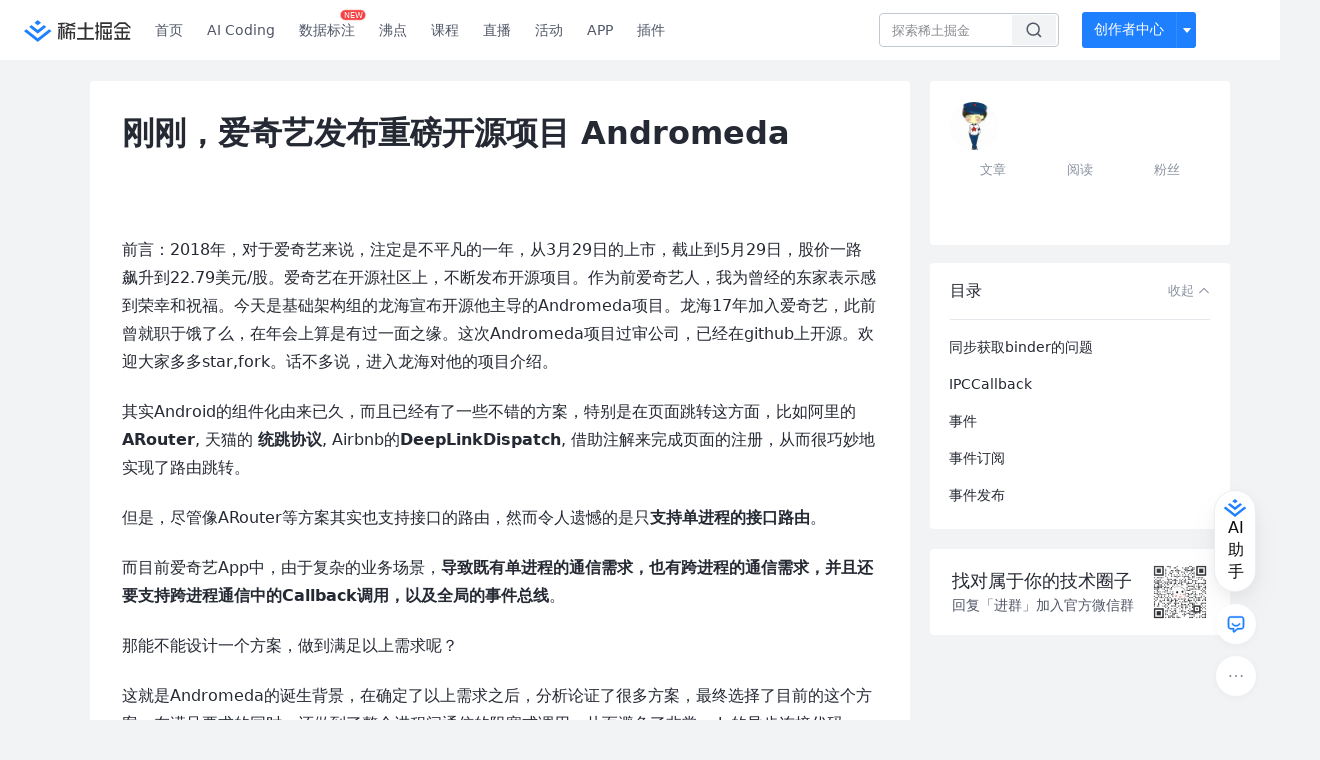

--- FILE ---
content_type: text/html; charset=utf-8
request_url: https://juejin.cn/post/6844903614377361421
body_size: 40973
content:
<!doctype html>
<html data-n-head-ssr lang="zh" data-n-head="%7B%22lang%22:%7B%22ssr%22:%22zh%22%7D%7D">
  <head >
    <title>刚刚，爱奇艺发布重磅开源项目 Andromeda前言：2018年，对于爱奇艺来说，注定是不平凡的一年，从3月29日的上市 - 掘金</title><meta data-n-head="ssr" charset="utf-8"><meta data-n-head="ssr" name="viewport" content="width=device-width, initial-scale=1, user-scalable=no, viewport-fit=cover"><meta data-n-head="ssr" name="apple-itunes-app" content="app-id=987739104"><meta data-n-head="ssr" name="theme-color" content="#ffffff"><meta data-n-head="ssr" name="msapplication-TileColor" content="#da532c"><meta data-n-head="ssr" name="msvalidate.01" content="BADCF2429624CB0432BE8924E5343343"><meta data-n-head="ssr" name="google-site-verification" content="m8eimwHTlWoObBcEuX3ot93QtMJFS_zHdMZROWrX7-o"><meta data-n-head="ssr" vmid="description" name="description" content="前言：2018年，对于爱奇艺来说，注定是不平凡的一年，从3月29日的上市，截止到5月29日，股价一路飙升到22.79美元/股。爱奇艺在开源社区上，不断发布开源项目。作为前爱奇艺人，我为曾经的东家表示感到荣幸和祝福。今天是基础架构组的龙海宣布开源他主导的Andromeda项目。龙…
        前言：2018年，对于"><meta data-n-head="ssr" vmid="keywords" name="keywords" content="Android,Android Studio,开源中文技术社区,前端开发社区,前端技术交流,前端框架教程,JavaScript 学习资源,CSS 技巧与最佳实践,HTML5 最新动态,前端工程师职业发展,开源前端项目,前端技术趋势"><link data-n-head="ssr" rel="preconnect" href="//unpkg.byted-static.com/" crossorigin="anonymous"><link data-n-head="ssr" rel="preconnect" href="//lf3-cdn-tos.bytescm.com" crossorigin="anonymous"><link data-n-head="ssr" rel="preconnect" href="//mcs.snssdk.com" crossorigin="anonymous"><link data-n-head="ssr" rel="preconnect" href="//i.snssdk.com" crossorigin="anonymous"><link data-n-head="ssr" rel="dns-prefetch" href="//lf3-short.ibytedapm.com"><link data-n-head="ssr" rel="dns-prefetch" href="//lf3-cdn-tos.bytescm.com"><link data-n-head="ssr" rel="dns-prefetch" href="//api.juejin.cn"><link data-n-head="ssr" rel="dns-prefetch" href="//lf-cdn-tos.bytescm.com"><link data-n-head="ssr" rel="dns-prefetch" href="//unpkg.byted-static.com"><link data-n-head="ssr" rel="dns-prefetch" href="//p1-juejin.byteimg.com"><link data-n-head="ssr" rel="dns-prefetch" href="//p3-juejin.byteimg.com"><link data-n-head="ssr" rel="dns-prefetch" href="//p6-juejin.byteimg.com"><link data-n-head="ssr" rel="dns-prefetch" href="//p9-juejin.byteimg.com"><link data-n-head="ssr" rel="dns-prefetch" href="//p1-jj.byteimg.com"><link data-n-head="ssr" rel="dns-prefetch" href="//p2-jj.byteimg.com"><link data-n-head="ssr" rel="dns-prefetch" href="//p6-jj.byteimg.com"><link data-n-head="ssr" rel="dns-prefetch" href="//p9-jj.byteimg.com"><link data-n-head="ssr" rel="dns-prefetch" href="//mcs.snssdk.com"><link data-n-head="ssr" rel="dns-prefetch" href="//i.snssdk.com"><link data-n-head="ssr" rel="apple-touch-icon" sizes="180x180" href="https://lf-web-assets.juejin.cn/obj/juejin-web/xitu_juejin_web/static/favicons/apple-touch-icon.png"><link data-n-head="ssr" rel="icon" type="image/png" sizes="32x32" href="https://lf-web-assets.juejin.cn/obj/juejin-web/xitu_juejin_web/static/favicons/favicon-32x32.png"><link data-n-head="ssr" rel="icon" type="image/png" sizes="16x16" href="https://lf-web-assets.juejin.cn/obj/juejin-web/xitu_juejin_web/static/favicons/favicon-16x16.png"><link data-n-head="ssr" rel="mask-icon" href="https://lf-web-assets.juejin.cn/obj/juejin-web/xitu_juejin_web/static/favicons/safari-pinned-tab.svg" color="#1E80FF"><link data-n-head="ssr" rel="manifest" href="https://lf-web-assets.juejin.cn/obj/juejin-web/xitu_juejin_web/static/favicons/site.webmanifest"><link data-n-head="ssr" rel="search" title="掘金" href="https://lf-web-assets.juejin.cn/obj/juejin-web/xitu_juejin_web/static/search.xml" type="application/opensearchdescription+xml"><link data-n-head="ssr" rel="stylesheet" href="https://lf-web-assets.juejin.cn/obj/juejin-web/xitu_juejin_web/static/bytedesign.min.css"><link data-n-head="ssr" rel="canonical" href="https://juejin.cn/post/6844903614377361421"><script data-n-head="ssr" type="text/javascript" data-sdk-glue-default="load" src="https://lf-web-assets.juejin.cn/obj/juejin-web/xitu_juejin_web/static/rc-client-security-web-glue/1.0.0.19/sdk-glue.js"></script><script data-n-head="ssr" type="text/javascript" data-sdk-glue-default="init">
        (function (){
          var options = {
            bdms: {
              aid: 2608,
              paths: [
                '/growth_api/v1/publish_benefit_history',
                '/growth_api/v1/check_in',
                '/growth_api/v1/lottery/draw',
                '/growth_api/v1/lottery/ten_draw',
                '/web_shorten',
                '/user_api/v1/user/get',
                '/interact_api/v1/digg/save',
                '/interact_api/v1/digg/query_page',
                '/interact_api/v1/comment/list',
                '/interact_api/v1/comment/hots',
                '/content_api/v1/article/detail',
                '/user_api/v1/follow/followees',
                '/user_api/v1/follow/followers',
                '/interact_api/v1/follow/tag_list',
                '/recommend_api/v1/article/recommend_cate_feed',
                '/interact_api/v1/comment/publish',
                '/interact_api/v1/reply/publish',
                '/growth_api/v1/get_benefit_page',
                '/growth_api/v1/get_cur_point',
                '/growth_api/v1/ten_draw', 
                '/growth_api/v1/draw',
                '/growth_api/v1/lottery_config/get',
                '/user_api/v1/user_referral/bind',
              ]
            },
            verifyCenter: {
              interceptPathList: [
                '/user_api/v1/user/get',
                '/interact_api/v1/digg/save',
                '/interact_api/v1/digg/query_page',
                '/interact_api/v1/comment/list',
                '/interact_api/v1/comment/hots',
                '/content_api/v1/article/detail',
                '/user_api/v1/follow/followees',
                '/user_api/v1/follow/followers',
                '/interact_api/v1/follow/tag_list',
                '/recommend_api/v1/article/recommend_cate_feed',
              ],
              commonOptions: {
                aid: 2608,
                repoId: 56081
              },
              captchaOptions: {
                showMode: 'mask',
              },
            }
          }
        var sdkInfo = {
          bdms: {
            init: function (options) {
              window.bdms.init(options)
            },
            isLoaded: function () {
              return !!window.bdms
            },
            srcList: [
              'https://lf-headquarters-speed.yhgfb-cn-static.com/obj/rc-client-security/web/stable/1.0.0.33/bdms.js',
              'https://lf-c-flwb.bytetos.com/obj/rc-client-security/web/stable/1.0.0.33/bdms.js',
            ],
          },
          verifyCenter: {
            init: function (options) {
              window.TTGCaptcha.init(options);
            },
            isLoaded: function () {
              return !!window.TTGCaptcha;
            },
            srcList: [
              'https://lf-cdn-tos.bytescm.com/obj/rc-verifycenter/sec_sdk_build/4.0.10/captcha/index.js',
              'https://lf-rc1.yhgfb-cn-static.com/obj/rc-verifycenter/sec_sdk_build/4.0.10/captcha/index.js',
            ],
          }
        }
        window._SdkGlueInit(options, sdkInfo)
        })();
        </script><script data-n-head="ssr" vmid="slardar" type="text/javascript" crossorigin="anonymous">;(function (w, d, u, b, n, pc, ga, ae, po, s, p, e, t, pp) {pc = 'precollect';ga = 'getAttribute';ae = 'addEventListener';po = 'PerformanceObserver';s = function (m) {p = [].slice.call(arguments);p.push(Date.now(), location.href);(m == pc ? s.p.a : s.q).push(p)};s.q = [];s.p = { a: [] };w[n] = s;e = document.createElement('script');e.src = u + '?bid=' + b + '&globalName=' + n;e.crossOrigin = u.indexOf('sdk-web') > 0 ? 'anonymous' : 'use-credentials';d.getElementsByTagName('head')[0].appendChild(e);if (ae in w) {s.pcErr = function (e) {e = e || w.event;t = e.target || e.srcElement;if (t instanceof Element || t instanceof HTMLElement) {if (t[ga]('integrity')) {w[n](pc, 'sri', t[ga]('href') || t[ga]('src'))} else {w[n](pc, 'st', { tagName: t.tagName, url: t[ga]('href') || t[ga]('src') })}} else {w[n](pc, 'err', e.error || e.message)}};s.pcRej = function (e) {e = e || w.event;w[n](pc, 'err', e.reason || (e.detail && e.detail.reason))};w[ae]('error', s.pcErr, true);w[ae]('unhandledrejection', s.pcRej, true);};if('PerformanceLongTaskTiming' in w) {pp = s.pp = { entries: [] };pp.observer = new PerformanceObserver(function (l) {pp.entries = pp.entries.concat(l.getEntries())});pp.observer.observe({ entryTypes: ['longtask', 'largest-contentful-paint','layout-shift'] })}})(window,document,'https://lf3-short.ibytedapm.com/slardar/fe/sdk-web/browser.cn.js','2608','SlardarWeb')</script><script data-n-head="ssr" type="text/javascript" src="https://lf-web-assets.juejin.cn/obj/juejin-web/xitu_juejin_web/static/slardar-plugin/imageReport.js"></script><script data-n-head="ssr" type="text/javascript" src="https://lf-web-assets.juejin.cn/obj/juejin-web/xitu_juejin_web/static/cdn-retry/bundle-dcf007.js" id="cdn-retry" defer></script><script data-n-head="ssr" type="application/ld+json">[{"@context":"https://schema.org","@type":"BlogPosting","mainEntityOfPage":{"@type":"WebPage","@id":"https://juejin.cn/post/6844903614377361421"},"headline":"刚刚，爱奇艺发布重磅开源项目 Andromeda","description":"前言：2018年，对于爱奇艺来说，注定是不平凡的一年，从3月29日的上市，截止到5月29日，股价一路飙升到22.79美元/股。爱奇艺在开源社区上，不断发布开源项目。作为前爱奇艺人，我为曾经的东家表示感到荣幸和祝福。今天是基础架构组的龙海宣布开源他主导的Andromeda项目。龙…","image":["https://p1-jj.byteimg.com/tos-cn-i-t2oaga2asx/gold-user-assets/2018/5/30/163aeed26aff32ff~tplv-t2oaga2asx-image.image"],"author":{"@type":"Organization","name":"码农突围"},"publisher":{"@type":"Organization","name":"掘金","logo":{"@type":"ImageObject","url":"//lf-web-assets.juejin.cn/obj/juejin-web/xitu_juejin_web/e08da34488b114bd4c665ba2fa520a31.svg"}},"datePublished":"2018-05-30T02:42:50+00:00","dateModified":"2020-11-27T09:15:36+00:00"},{"@context":"https://schema.org","@type":"BreadcrumbList","itemListElement":[{"@type":"ListItem","name":"稀土掘金","position":1,"item":"https://juejin.cn"},{"@type":"ListItem","name":"Android","position":2,"item":"https://juejin.cn/android"},{"@type":"ListItem","name":"文章","position":3}]}]</script><link rel="preload" href="//lf-web-assets.juejin.cn/obj/juejin-web/xitu_juejin_web/6584a1f.js" as="script"><link rel="preload" href="//lf-web-assets.juejin.cn/obj/juejin-web/xitu_juejin_web/c5d1419.js" as="script"><link rel="preload" href="//lf-web-assets.juejin.cn/obj/juejin-web/xitu_juejin_web/00c10b8.js" as="script"><link rel="preload" href="//lf-web-assets.juejin.cn/obj/juejin-web/xitu_juejin_web/app.a51996e.css" as="style"><link rel="preload" href="//lf-web-assets.juejin.cn/obj/juejin-web/xitu_juejin_web/bd5bcad.js" as="script"><link rel="preload" href="//lf-web-assets.juejin.cn/obj/juejin-web/xitu_juejin_web/layouts/default.a1d6163.css" as="style"><link rel="preload" href="//lf-web-assets.juejin.cn/obj/juejin-web/xitu_juejin_web/ebb406d.js" as="script"><link rel="preload" href="//lf-web-assets.juejin.cn/obj/juejin-web/xitu_juejin_web/85257f0.js" as="script"><link rel="preload" href="//lf-web-assets.juejin.cn/obj/juejin-web/xitu_juejin_web/12.605d09c.css" as="style"><link rel="preload" href="//lf-web-assets.juejin.cn/obj/juejin-web/xitu_juejin_web/2ea03d7.js" as="script"><link rel="stylesheet" href="//lf-web-assets.juejin.cn/obj/juejin-web/xitu_juejin_web/app.a51996e.css"><link rel="stylesheet" href="//lf-web-assets.juejin.cn/obj/juejin-web/xitu_juejin_web/layouts/default.a1d6163.css"><link rel="stylesheet" href="//lf-web-assets.juejin.cn/obj/juejin-web/xitu_juejin_web/12.605d09c.css">
  </head>
  <body >
    <script data-n-head="ssr" type="text/javascript" data-pbody="true">(function () {
    const pages = [
        /^\/$/,
        /^\/following$/,
        /^\/recommended$/,
        '^/pins.*',
        '^/pin.*',
        /^\/course(?!\/payment\/)/,
        /^\/post\/.*/,
        '^/hot.*',
        /^\/book\/\d+/,
        /^\/video\/\d+/,
        /^\/user\/settings.*/,
        /^\/spost\/\d+/,
        /^\/notification(?!\/im)/,
        '^/backend',
        '^/frontend',
        '^/android',
        '^/ios',
        '^/ai',
        '^/freebie',
        '^/career',
        '^/article',
        '^/player',
    ];
    function isInJuejinApp() {
        const userAgent = typeof navigator !== 'undefined' ? navigator.userAgent : '';
        return /juejin/i.test(userAgent);
    }
    if (typeof window !== 'undefined' && !isInJuejinApp()) {
        try {
            const path = window.location.pathname;
            const isAvailable = pages.some((page) => {
                const reg = new RegExp(page);
                return reg.test(path);
            });
            if (isAvailable) {
                const localValue = localStorage.getItem('juejin_2608_theme') || '{}';
                let { theme = 'light', isFollowSystem = false } = JSON.parse(localValue);
                if (isFollowSystem) {
                    const themeMedia = window.matchMedia('(prefers-color-scheme: light)');
                    theme = themeMedia.matches ? 'light' : 'dark';
                    localStorage.setItem('juejin_2608_theme', JSON.stringify({ theme, isFollowSystem }));
                }
                document.body.setAttribute('data-theme', theme);
            }
            else {
                document.body.setAttribute('data-theme', 'light');
            }
        }
        catch (e) {
            console.error('浏览器不支持localStorage');
        }
    }
})()</script><div data-server-rendered="true" id="__nuxt"><div id="__layout"><div id="juejin"><div data-v-539963b4 data-v-61fb5e44><div class="view-container" data-v-539963b4><!----> <header data-fetch-key="data-v-21a07997:0" class="main-header main-header unauthorized visible" data-v-21a07997 data-v-539963b4><div class="container" data-v-21a07997><a rel="noreferrer" class="logo" data-v-21a07997><img src="//lf-web-assets.juejin.cn/obj/juejin-web/xitu_juejin_web/e08da34488b114bd4c665ba2fa520a31.svg" alt="稀土掘金" class="logo-img" data-v-21a07997> <img src="//lf-web-assets.juejin.cn/obj/juejin-web/xitu_juejin_web/6c61ae65d1c41ae8221a670fa32d05aa.svg" alt="稀土掘金" class="mobile" data-v-21a07997></a> <!----> <nav role="navigation" class="main-nav" data-v-21a07997><ul class="nav-list" data-v-21a07997><!----> <li class="main-nav-list" data-v-21a07997><!----> <ul class="phone-hide" data-v-21a07997><li class="nav-item link-item" data-v-21a07997><a href="/" data-v-21a07997>首页</a></li> <li class="nav-item link-item activities" data-v-21a07997><a href="https://aicoding.juejin.cn" data-v-21a07997>
                AI Coding
              </a></li> <li class="nav-item link-item activities" data-v-21a07997><a href="https://aidp.juejin.cn" data-v-21a07997>
                数据标注
                <span class="new-font" data-v-21a07997>NEW</span></a></li> <li class="nav-item link-item activities" data-v-21a07997><a href="/pins" data-v-21a07997>
                沸点
                <span class="text" data-v-21a07997><!----></span></a></li> <li class="nav-item link-item book" data-v-21a07997><a href="/course" data-v-21a07997>
                课程
                <!----></a></li> <li class="nav-item link-item" data-v-21a07997><a href="/live" data-v-21a07997>
                直播
              </a></li> <li class="nav-item link-item" data-v-21a07997><a href="/events/all" data-v-21a07997>
                活动
              </a></li> <nav class="nav-item link-item download-icon" data-v-21a07997><a href="/app?utm_source=jj_nav" target="_blank" class="download-app no-border" data-v-21a07997>
                APP
              </a></nav> <nav class="nav-item link-item extension-icon" data-v-21a07997><a href="https://juejin.cn/extension?utm_source=jj_nav" target="_blank" rel="nofollow noopener noreferrer" class="jj-link broswer-extension no-border" data-v-65b50b51 data-v-21a07997><span data-v-65b50b51 data-v-21a07997>插件</span></a></nav> <!----></ul></li> <ul class="right-side-nav" data-v-21a07997><li class="search-add" data-v-21a07997><ul class="search-add-ul" data-v-21a07997><li class="nav-item search" data-v-21a07997><form role="search" class="search-form" data-v-21a07997><input type="search" maxlength="64" placeholder="" value="" class="search-input" data-v-21a07997> <div class="seach-icon-container" data-v-21a07997><svg width="18" height="18" viewBox="0 0 18 18" fill="none" xmlns="http://www.w3.org/2000/svg" class="search-icon" data-v-21a07997 data-v-21a07997><path d="M12.4008 12.4008C14.744 10.0577 14.744 6.25871 12.4008 3.91556C10.0577 1.57242 6.25871 1.57242 3.91556 3.91556C1.57242 6.25871 1.57242 10.0577 3.91556 12.4008C6.25871 14.744 10.0577 14.744 12.4008 12.4008ZM12.4008 12.4008L15.5828 15.5828" stroke-width="1.5" stroke-linecap="round" stroke-linejoin="round" data-v-21a07997 data-v-21a07997></path></svg></div> <!----> <div class="typehead" style="display:none;" data-v-21a07997><!----> <div class="title" data-v-21a07997><span data-v-21a07997>搜索历史</span> <span class="clear" data-v-21a07997>
                        清空
                      </span></div> <div class="list" data-v-21a07997></div></div></form></li> <!----> <li class="nav-item add creator-item" data-v-21a07997><div class="add-group" data-v-222d7b0f data-v-21a07997><!----> <button class="add-btn" data-v-222d7b0f>
    创作者中心
  </button> <div class="more" data-v-222d7b0f><svg width="12" height="12" viewBox="0 0 12 12" fill="none" xmlns="http://www.w3.org/2000/svg" class="unfold12-icon" data-v-222d7b0f data-v-222d7b0f><path d="M2.45025 4.82383C2.17422 4.49908 2.40501 4 2.83122 4H9.16878C9.59499 4 9.82578 4.49908 9.54975 4.82382L6.38097 8.5518C6.1813 8.7867 5.8187 8.7867 5.61903 8.5518L2.45025 4.82383Z" fill="white" data-v-222d7b0f data-v-222d7b0f></path></svg> <div class="more-mask" data-v-222d7b0f></div> <div class="more-list" data-v-222d7b0f><ul class="menu" data-v-222d7b0f><li class="item" data-v-222d7b0f><div class="icon write-article" data-v-222d7b0f></div> <div class="title" data-v-222d7b0f>写文章</div></li><li class="item" data-v-222d7b0f><div class="icon issue-points" data-v-222d7b0f></div> <div class="title" data-v-222d7b0f>发沸点</div></li><li class="item" data-v-222d7b0f><div class="icon write-note" data-v-222d7b0f></div> <div class="title" data-v-222d7b0f>写笔记</div></li><li class="item" data-v-222d7b0f><div class="icon create-jcode" data-v-222d7b0f></div> <div class="title" data-v-222d7b0f>写代码</div></li><li class="item" data-v-222d7b0f><div class="icon drafts" data-v-222d7b0f></div> <div class="title" data-v-222d7b0f>草稿箱</div></li></ul> <div class="divider" data-v-222d7b0f></div> <div class="inspiration" data-v-222d7b0f><div class="info" data-v-222d7b0f><span class="title" data-v-222d7b0f>创作灵感</span> <span class="more-info" data-v-222d7b0f>
            查看更多
            <i class="icon byte-icon byte-icon--right" data-v-222d7b0f><svg t="1561636167146" class="icon" viewBox="0 0 1024 1024" version="1.1" xmlns="http://www.w3.org/2000/svg" p-id="404349" xmlns:xlink="http://www.w3.org/1999/xlink"><path d="M630.4 512L283.52 165.12a21.12 21.12 0 0 1 0-30.08l30.08-30.08a21.12 21.12 0 0 1 30.08 0l377.6 376.96a42.24 42.24 0 0 1 0 60.16l-377.6 376.96a21.12 21.12 0 0 1-30.08 0l-30.08-30.08a21.12 21.12 0 0 1 0-30.08z" p-id="404350"></path></svg></i></span></div> <div class="list" data-v-222d7b0f>  <div class="item" data-v-21339fef data-v-222d7b0f><div class="xitu-skeleton xitu-skeleton-animated" data-v-21339fef><div class="xitu-skeleton-item" data-v-21339fef><!----> <div class="xitu-skeleton-content" style="padding:20px;" data-v-21339fef><div class="xitu-skeleton-line" data-v-21339fef></div><div class="xitu-skeleton-line" data-v-21339fef></div><div class="xitu-skeleton-line" data-v-21339fef></div></div></div></div></div></div></div></div></div> <!----></div></li></ul></li> <!----> <!----> <!----> <li class="nav-item auth hidden" data-v-21a07997><div class="login-button-wrap" data-v-21a07997><button class="login-button" data-v-21a07997>
                登录
                <div class="login-button-inner" data-v-21a07997><div class="login-button-line" data-v-21a07997></div>
                  注册
                </div></button> <!----></div></li></ul></ul></nav></div></header>  <main class="container main-container" style="max-width:1140px;" data-v-539963b4><div class="view column-view post-view" data-v-539963b4 data-v-61fb5e44><!----> <div class="main-area article-area" data-v-539963b4 data-v-61fb5e44><article itemscope="itemscope" itemtype="http://schema.org/Article" data-entry-id="6844903614377361421" data-draft-id="0" data-original-type="1" class="article" data-v-61fb5e44><meta itemprop="url" content="https://mp.weixin.qq.com/s?__biz=MzI2OTQxMTM4OQ==&amp;mid=2247486330&amp;idx=1&amp;sn=be588d5eac6660708d669dbb071f519a&amp;chksm=eae1fe28dd96773e9025008d56f8bd321d62d85e95afba51686c4b0361cd3baad08312385aae#rd"> <meta itemprop="headline" content="刚刚，爱奇艺发布重磅开源项目 Andromeda"> <meta itemprop="keywords" content="Android,Android Studio,开源"> <meta itemprop="datePublished" content="2018-05-30T02:42:50.000Z"> <meta itemprop="image" content="https://p1-jj.byteimg.com/tos-cn-i-t2oaga2asx/gold-assets/icon/icon-128.png~tplv-t2oaga2asx-image.image"> <div itemprop="author" itemscope="itemscope" itemtype="http://schema.org/Person"><meta itemprop="name" content="码农突围"> <meta itemprop="url" content="https://juejin.cn/user/782508007886568"></div> <div itemprop="publisher" itemscope="itemscope" itemtype="http://schema.org/Organization"><meta itemprop="name" content="掘金"> <div itemprop="logo" itemscope="itemscope" itemtype="https://schema.org/ImageObject"><meta itemprop="url" content="https://p1-jj.byteimg.com/tos-cn-i-t2oaga2asx/gold-assets/icon/icon-white-180.png~tplv-t2oaga2asx-image.image"> <meta itemprop="width" content="180"> <meta itemprop="height" content="180"></div></div> <h1 class="article-title" data-v-61fb5e44>
            刚刚，爱奇艺发布重磅开源项目 Andromeda
            <!----> <!----></h1> <div class="author-info-block block-hidden" data-v-61fb5e44><div class="author-info-box" data-v-61fb5e44><div class="author-name" data-v-61fb5e44><a href="/user/782508007886568/posts" target="_blank" rel="" class="jj-link username username ellipsis" data-v-65b50b51 data-v-292f6e48 data-v-61fb5e44><span class="name" style="max-width:160px;" data-v-65b50b51 data-v-292f6e48>
    码农突围
  </span> <!----> <!----> <!----> </a></div> <div class="meta-box" data-v-61fb5e44><time datetime="2018-05-30T02:42:50.000Z" title="Wed May 30 2018 02:42:50 GMT+0000 (Coordinated Universal Time)" class="time" data-v-61fb5e44>
                    2018-05-30
                  </time> <svg width="16" height="16" viewBox="0 0 16 16" fill="none" xmlns="http://www.w3.org/2000/svg" class="read-icon" data-v-61fb5e44><path d="M7.90078 2.80078C4.49278 2.80078 1.74745 6.11672 0.800781 7.77469C1.74745 9.58339 4.49278 13.2008 7.90078 13.2008C11.3088 13.2008 14.0541 9.58339 15.0008 7.77469C14.0541 6.11672 11.3088 2.80078 7.90078 2.80078Z" stroke="currentColor" data-v-61fb5e44></path><circle cx="7.89922" cy="8.00078" r="2.2" stroke="currentColor" data-v-61fb5e44></circle></svg> <span class="views-count" data-v-61fb5e44>
                    13,039
                  </span> <span class="read-time" data-v-61fb5e44><svg width="16" height="16" viewBox="0 0 16 16" fill="none" xmlns="http://www.w3.org/2000/svg" data-v-61fb5e44><rect width="16" height="16" fill="none" data-v-61fb5e44></rect><circle cx="8" cy="8" r="5.65625" stroke="#8A919F" data-v-61fb5e44></circle><path d="M7.69141 5.18652V8.30924H10.8141" stroke="#8A919F" stroke-linecap="round" stroke-linejoin="round" data-v-61fb5e44></path></svg>
                    阅读22分钟
                  </span> <!----></div></div> <div style="flex:1;" data-v-61fb5e44></div> <!----> <!----></div> <!----> <!----> <!----> <!----> <div id="article-root" itemprop="articleBody" class="main" data-v-61fb5e44><div class="article-viewer markdown-body cache legacy"><style>.markdown-body{word-break:break-word;line-height:1.75;font-weight:400;font-size:16px;overflow-x:hidden;color:#252933}.markdown-body h1,.markdown-body h2,.markdown-body h3,.markdown-body h4,.markdown-body h5,.markdown-body h6{line-height:1.5;margin-top:35px;margin-bottom:10px;padding-bottom:5px}.markdown-body h1{font-size:24px;line-height:38px;margin-bottom:5px}.markdown-body h2{font-size:22px;line-height:34px;padding-bottom:12px;border-bottom:1px solid #ececec}.markdown-body h3{font-size:20px;line-height:28px}.markdown-body h4{font-size:18px;line-height:26px}.markdown-body h5{font-size:17px;line-height:24px}.markdown-body h6{font-size:16px;line-height:24px}.markdown-body p{line-height:inherit;margin-top:22px;margin-bottom:22px}.markdown-body img{max-width:100%}.markdown-body hr{border:none;border-top:1px solid #ddd;margin-top:32px;margin-bottom:32px}.markdown-body code{word-break:break-word;border-radius:2px;overflow-x:auto;background-color:#fff5f5;color:#ff502c;font-size:.87em;padding:.065em .4em}.markdown-body code,.markdown-body pre{font-family:Menlo,Monaco,Consolas,Courier New,monospace}.markdown-body pre{overflow:auto;position:relative;line-height:1.75}.markdown-body pre>code{font-size:12px;padding:15px 12px;margin:0;word-break:normal;display:block;overflow-x:auto;color:#333;background:#f8f8f8}.markdown-body a{text-decoration:none;color:#0269c8;border-bottom:1px solid #d1e9ff}.markdown-body a:active,.markdown-body a:hover{color:#275b8c}.markdown-body table{display:inline-block!important;font-size:12px;width:auto;max-width:100%;overflow:auto;border:1px solid #f6f6f6}.markdown-body thead{background:#f6f6f6;color:#000;text-align:left}.markdown-body tr:nth-child(2n){background-color:#fcfcfc}.markdown-body td,.markdown-body th{padding:12px 7px;line-height:24px}.markdown-body td{min-width:120px}.markdown-body blockquote{color:#666;padding:1px 23px;margin:22px 0;border-left:4px solid #cbcbcb;background-color:#f8f8f8}.markdown-body blockquote:after{display:block;content:""}.markdown-body blockquote>p{margin:10px 0}.markdown-body ol,.markdown-body ul{padding-left:28px}.markdown-body ol li,.markdown-body ul li{margin-bottom:0;list-style:inherit}.markdown-body ol li .task-list-item,.markdown-body ul li .task-list-item{list-style:none}.markdown-body ol li .task-list-item ol,.markdown-body ol li .task-list-item ul,.markdown-body ul li .task-list-item ol,.markdown-body ul li .task-list-item ul{margin-top:0}.markdown-body ol ol,.markdown-body ol ul,.markdown-body ul ol,.markdown-body ul ul{margin-top:3px}.markdown-body ol li{padding-left:6px}.markdown-body .contains-task-list{padding-left:0}.markdown-body .task-list-item{list-style:none}@media (max-width:720px){.markdown-body h1{font-size:24px}.markdown-body h2{font-size:20px}.markdown-body h3{font-size:18px}}</style><style data-highlight data-highlight-key="juejin"></style>
        <p>前言：2018年，对于爱奇艺来说，注定是不平凡的一年，从3月29日的上市，截止到5月29日，股价一路飙升到22.79美元/股。爱奇艺在开源社区上，不断发布开源项目。作为前爱奇艺人，我为曾经的东家表示感到荣幸和祝福。今天是基础架构组的龙海宣布开源他主导的Andromeda项目。龙海17年加入爱奇艺，此前曾就职于饿了么，在年会上算是有过一面之缘。这次Andromeda项目过审公司，已经在github上开源。欢迎大家多多star,fork。话不多说，进入龙海对他的项目介绍。</p>
        <p>其实Android的组件化由来已久，而且已经有了一些不错的方案，特别是在页面跳转这方面，比如阿里的<strong>ARouter</strong>, 天猫的 <strong>统跳协议</strong>, Airbnb的<strong>DeepLinkDispatch</strong>, 借助注解来完成页面的注册，从而很巧妙地实现了路由跳转。</p>
        <p>但是，尽管像ARouter等方案其实也支持接口的路由，然而令人遗憾的是只<strong>支持单进程的接口路由</strong>。</p>
        <p>而目前爱奇艺App中，由于复杂的业务场景，<strong>导致既有单进程的通信需求，也有跨进程的通信需求，并且还要支持跨进程通信中的Callback调用，以及全局的事件总线</strong>。</p>
        <p>那能不能设计一个方案，做到满足以上需求呢？</p>
        <p>这就是Andromeda的诞生背景，在确定了以上需求之后，分析论证了很多方案，最终选择了目前的这个方案，在满足要求的同时，还做到了整个进程间通信的阻塞式调用，从而避免了非常ugly的异步连接代码。</p>
        <strong>Andromeda的功能</strong>
        <p><strong>Andromeda目前已经开源，开源地址：点击【阅读原文】</strong></p>
        <p>由于页面跳转已经有完整而成熟的方案，所以Andromeda就不再做页面路由的功能了。目前Andromeda主要包含以下功能:</p>
        <ul>
            <li>
                <p>本地服务路由，注册本地服务是registerLocalService(Class, Object), 获取本地服务是getLocalService(Class);</p>
            </li>
            <li>
                <p>远程服务路由，注册远程服务是registerRemoteService(Class, Object), 获取远程服务是getRemoteService(Class); </p>
            </li>
            <li>
                <p>全局(含所有进程)事件总线, 订阅事件为subscribe(String, EventListener), 发布事件为publish(Event);</p>
            </li>
            <li>
                <p>远程方法回调，如果某个业务接口需要远程回调，可以在定义aidl接口时使用IPCCallback;</p>
            </li>
        </ul>
        <p>注: 这里的服务不是Android中四大组件的Service,而是指提供的接口与实现。为了表示区分，后面的服务均是这个含义，而Service则是指Android中的组件。</p>
        <p><strong>这里为什么需要区分本地服务和远程服务呢？</strong></p>
        <p>最重要的一个原因是本地服务的参数和返回值类型不受限制，而远程服务则受binder通信的限制。</p>
        <p>可以说，Andromeda的出现为组件化完成了最后一块拼图。</p>
        <p>Andromeda和其他组件间通信方案的对比如下:</p>
        <table>
            <thead>
                <tr>
                    <th></th>
                    <th>易用性</th>
                    <th>IPC性能</th>
                    <th>支持IPC</th>
                    <th>支持跨进程事件总线</th>
                    <th>支持IPC Callback</th>
                </tr>
            </thead>
            <tbody>
                <tr>
                    <td>Andromeda</td>
                    <td>好</td>
                    <td>高</td>
                    <td>Yes</td>
                    <td>Yes</td>
                    <td>Yes</td>
                </tr>
                <tr>
                    <td>DDComponentForAndroid</td>
                    <td>较差</td>
                    <td>--</td>
                    <td>No</td>
                    <td>No</td>
                    <td>No</td>
                </tr>
                <tr>
                    <td>ModularizationArchitecture</td>
                    <td>较差</td>
                    <td>低</td>
                    <td>Yes</td>
                    <td>No</td>
                    <td>No</td>
                </tr>
            </tbody>
        </table>
        <strong>接口依赖还是协议依赖</strong>
        <p>这个讨论很有意思，因为有人觉得使用Event或ModuleBean来作为组件间通信载体的话，就不用每个业务模块定义自己的接口了，调用方式也很统一。</p>
        <p>但是这样做的缺陷也很明显：第一，虽然不用定义接口了，但是为了适应各自的业务需求，如果使用Event的话，需要定义许多Event; 如果使用ModuleBean的话，需要为每个ModuleBean定义许多字段，甚至于即使是让另一方调用一个空方法，也需要创建一个ModuleBean对象，这样的消耗是很大的;  而且随着业务增多，这个模块对应的ModuleBean中需要定义的字段会越来越多，消耗会越来越大。</p>
        <p>第二，代码可读性较差。定义Event/ModuleBean的方式不如接口调用那么直观，不利于项目的维护；</p>
        <p>第三，正如微信Android模块化架构重构实践(上)中说到的那样，"我们理解的协议通信，是指跨平台/序列化的通信方式，类似终端和服务器间的通信或restful这种。现在这种形式在终端内很常见了。协议通信具备一种很强力解耦能力，但也有不可忽视的代价。无论什么形式的通信，所有的协议定义需要让通讯两方都能获知。通常为了方便会在某个公共区域存放所有协议的定义，这情况和Event引发的问题有点像。另外，协议如果变化了，两端怎么同步就变得有点复杂，至少要配合一些框架来实现。在一个应用内，这样会不会有点复杂？用起来好像也不那么方便？更何况它究竟解决多少问题呢"。</p>
        <p>显然，协议通信用作组件间通信的话太重了，从而导致它应对业务变化时不够灵活。</p>
        <p>所以最终决定采用"接口+数据结构"的方式进行组件间通信，对于需要暴露的业务接口和数据结构，放到一个公共的module中。</p>
        <strong>跨进程路由方案的实现</strong>
        <p>本地服务的路由就不说了，一个Map就可以搞定。</p>
        <p>比较麻烦的是远程服务，要解决以下难题:</p>
        <ul>
            <li>
                <p>让任意两个组件都能够很方便地通信，即一个组件注册了自己的远程服务，任意一个组件都能轻易调用到</p>
            </li>
            <li>
                <p>让远程服务的注册和使用像本地服务一样简单，即要实现阻塞调用</p>
            </li>
            <li>
                <p>不能降低通信的效率</p>
            </li>
        </ul>
        <strong>封装bindService</strong>
        <p>这里最容易想到的就是对传统的Android IPC通信方式进行封装，即在bindService()的基础上进行封装，比如ModularizationArchitecture这个开源库中的WideRouter就是这样做的，构架图如下:</p>
        <figure><img data-src="https://mmbiz.qpic.cn/mmbiz_png/WGyNiboAjLV4lGjfbIicFbEgia0SANoSwW8sFRMAjibxDDNZBxrYvkWbq5FoUVxr8PfjQmluuafvwnVM0M2Wh8c07Q/640?wx_fmt=png" data-type="png" title="Module_arch" src="https://p1-jj.byteimg.com/tos-cn-i-t2oaga2asx/gold-user-assets/2018/5/30/163aeed44d7aa763~tplv-t2oaga2asx-jj-mark:3024:0:0:0:q75.png" loading="lazy">
            <figcaption>Module_arch</figcaption>
        </figure>
        <p>这个方案有两个明显的缺陷:</p>
        <ul>
            <li>
                <p>每次IPC都需要经过WideRouter,然后再转发到对应的进程，这样就导致了本来一次IPC可以解决的问题，需要两次IPC解决，而IPC本身就是比较耗时的</p>
            </li>
            <li>
                <p>由于bindService是异步的，实际上根本做不到真正的阻塞调用</p>
            </li>
            <li>
                <p>WideConnectService需要存活到最后，这样的话就要求WideConnectService需要在存活周期最长的那个进程中，而现在无法动态配置WideConnectService所在的进程，导致在使用时不方便</p>
            </li>
        </ul>
        <p>考虑到这几个方面，这个方案pass掉。</p>
        <strong>Hermes</strong>
        <p>这是之前一个饿了么同事写的开源框架，它最大的特色就是不需要写AIDL接口，可以直接像调用本地接口一样调用远程接口。</p>
        <p>而它的原理则是利用动态代理+反射的方式来替换AIDL生成的静态代理，但是它在跨进程这方面本质上采用的仍然是bindService()的方式，如下:</p>
        <figure><img data-src="https://mmbiz.qpic.cn/mmbiz_png/WGyNiboAjLV4lGjfbIicFbEgia0SANoSwW8C3b24XFp5icicwicCGQI6K08rALtsOk7HXDlNOSAmq3vDSUw4bPugxfew/640?wx_fmt=png" data-type="png" title="Hermes_connect" src="https://p1-jj.byteimg.com/tos-cn-i-t2oaga2asx/gold-user-assets/2018/5/30/163aeed44d49ee66~tplv-t2oaga2asx-jj-mark:3024:0:0:0:q75.png" loading="lazy">
            <figcaption>Hermes_connect</figcaption>
        </figure>
        <p>其中Hermes.connect()本质上还是bindService()的方式，那同样存在上面的那些问题。另外，Hermes目前还不能很方便地配置进程，以及还不支持in, out, inout等IPC修饰符。</p>
        <p>不过，尽管有以上缺点，Hermes仍然是一个优秀的开源框架，至少它提供了一种让IPC通信和本地通信一样简单的思路。</p>
        <strong>最终方案</strong>
        <p>再回过头来思考前面的方案，其实要调用远程服务，无非就是要获取到通信用的IBinder,而前面那两个方案最大的问题就是把远程服务IBinder的获取和Service绑定在了一起，那是不是一定要绑定在一起呢? 有没有可能不通过Service来获取IBinder呢?</p>
        <p>其实是可以的，我们只需要有一个binder的管理器即可。</p>
        <strong>核心流程</strong>
        <p>最终采用了注册-使用的方式，整体架构如下图:</p>
        <figure><img data-src="https://mmbiz.qpic.cn/mmbiz_png/WGyNiboAjLV4lGjfbIicFbEgia0SANoSwW8zjSrgQDcibNxO28rOR8CnBMgHWFp19Xxd7wSb99iaRHpr421t3HDs0Ng/640?wx_fmt=png" data-type="png" title="Andromeda_module_arch" src="https://p1-jj.byteimg.com/tos-cn-i-t2oaga2asx/gold-user-assets/2018/5/30/163aeed44d514808~tplv-t2oaga2asx-jj-mark:3024:0:0:0:q75.png" loading="lazy">
            <figcaption>Andromeda_module_arch</figcaption>
        </figure>
        <p>这个架构的核心就是Dispatcher和RemoteTransfer， Dispatcher负责管理所有进程的业务binder以及各进程中RemoteTransfer的binder; 而RemoteTransfer负责管理它所在进程所有Module的服务binder.</p>
        <p>详细分析如下。</p>
        <p>每个进程有一个RemoteTransfer,它负责管理这个进程中所有Module的远程服务，包含远程服务的注册、注销以及获取，RemoteTransfer提供的远程服务接口为:</p>
        <pre><code><code>interface IRemoteTransfer {    oneway void registerDispatcher(IBinder dispatcherBinder);    oneway void unregisterRemoteService(String serviceCanonicalName);    oneway void notify(in Event event);}</code></code></pre>
        <p>这个接口是给binder管理者Dispatcher使用的，其中registerDispatcher()是Dispatcher将自己的binder反向注册到RemoteTransfer中，之后RemoteTransfer就可以使用Dispatcher的代理进行服务的注册和注销了。
            
        </p>
        <p>在进程初始化时，RemoteTransfer将自己的信息(其实就是自身的binder)发送给与Dispatcher同进程的DispatcherService, DispatcherService收到之后通知Dispatcher, Dispatcher就通过RemoteTransfer的binder将自己反射注册过去，这样RemoteTransfer就获取到了Dispatcher的代理。</p>
        <p>这个过程用流程图表示如下:</p>
        <figure><img data-src="https://mmbiz.qpic.cn/mmbiz_png/WGyNiboAjLV4lGjfbIicFbEgia0SANoSwW8iaicRAMAgfpuCIHhEiaWa6ibA8Yh7hmehpSTzYticUBdYwroIyfKfHDsq2w/640?wx_fmt=png" data-type="png" title="Andromeda_init_flow" src="https://p1-jj.byteimg.com/tos-cn-i-t2oaga2asx/gold-user-assets/2018/5/30/163aeed44d6d6f2a~tplv-t2oaga2asx-jj-mark:3024:0:0:0:q75.png" loading="lazy">
            <figcaption>Andromeda_init_flow</figcaption>
        </figure>
        <p>这个注册过程一般发生在子进程初始化的时候，但是其实即使在子进程初始化时没有注册也不要紧，其实是可以推迟到需要将自己的远程服务提供出去，或者需要获取其他进程的Module的服务时再做这件事也可以，具体原因在下一小节会分析。</p>
        <p>远程服务注册的流程如下所示:</p>
        <figure><img data-src="https://mmbiz.qpic.cn/mmbiz_png/WGyNiboAjLV4lGjfbIicFbEgia0SANoSwW80MIKbSOJIAtVYJoyaA8HibJRtZgQ8huHa0HiaWqH4hB96nLwjMyj3ksA/640?wx_fmt=png" data-type="png" title="Andromeda_register_flow" src="https://p1-jj.byteimg.com/tos-cn-i-t2oaga2asx/gold-user-assets/2018/5/30/163aeed465bfb74d~tplv-t2oaga2asx-jj-mark:3024:0:0:0:q75.png" loading="lazy">
            <figcaption>Andromeda_register_flow</figcaption>
        </figure>
        <p>Dispatcher则持有所有进程的RemoteTransfer的代理binder, 以及所有提供服务的业务binder, Dispatcher提供的远程服务接口是IDispatcher,其定义如下:</p>
        <pre><code><code>interface IDispatcher {   BinderBean getTargetBinder(String serviceCanonicalName);   IBinder fetchTargetBinder(String uri);   void registerRemoteTransfer(int pid,IBinder remoteTransferBinder);   void registerRemoteService(String serviceCanonicalName,String processName,IBinder binder);   void unregisterRemoteService(String serviceCanonicalName);   void publish(in Event event);}</code></code></pre>
        <p>Dispatcher提供的服务是由RemoteTransfer来调用的，各个方法的命名都很相信大家都能看懂，就不赘述了。</p>
        <h4 data-id="heading-0">同步获取binder的问题</h4>
        <p>前面的方案中有一个问题我们还没有提到，那就是同步获取服务binder的问题。</p>
        <p>设想这样一个场景：在Dispatcher反向注册之前，就有一个Module想要调用另外一个进程中的某个服务(这个服务已经注册到Dispatcher中), 那么此时如何同步获取呢？</p>
        <p>这个问题的核心其实在于，如何同步获取IDispatcher的binder?</p>
        <p><strong>其实是有办法的，那就是通过ContentProvider!</strong></p>
        <p>有两种通过ContentProvider直接获取IBinder的方式，比较容易想到的是利用ContentProviderClient, 其调用方式如下:</p>
        <pre><code><code> public static Bundle call(Context context, Uri uri, String method, String arg, Bundle extras) {        if (Build.VERSION.SDK_INT &#x3C; Build.VERSION_CODES.JELLY_BEAN_MR1) {            return context.getContentResolver().call(uri, method, arg, extras);        }        ContentProviderClient client = tryGetContentProviderClient(context, uri);        Bundle result = null;        if (null == client) {            Logger.i("Attention!ContentProviderClient is null");        }        try {            result = client.call(method, arg, extras);        } catch (RemoteException ex) {            ex.printStackTrace();        } finally {            releaseQuietly(client);        }        return result;    }    private static ContentProviderClient tryGetContentProviderClient(Context context, Uri uri) {        int retry = 0;        ContentProviderClient client = null;        while (retry &#x3C;= RETRY_COUNT) {            SystemClock.sleep(100);            retry++;            client = getContentProviderClient(context, uri);            if (client != null) {                return client;            }            //SystemClock.sleep(100);        }        return client;    }    private static ContentProviderClient getContentProviderClient(Context context, Uri uri) {        if (Build.VERSION.SDK_INT >= Build.VERSION_CODES.JELLY_BEAN) {            return context.getContentResolver().acquireUnstableContentProviderClient(uri);        }        return context.getContentResolver().acquireContentProviderClient(uri);    }</code></code></pre>
        <p>可以在调用结果的Bundle中携带IBinder即可，但是这个方案的问题在于ContentProviderClient兼容性较差，在有些手机上第一次运行时会crash，这样显然无法接受。</p>
        <p>另外一种方式则是借助ContentResolver的query()方法，将binder放在Cursor中，如下:</p>
        <p>DispatcherCursor的定义如下，其中，generateCursor()方法用于将binder放入Cursor中，而stripBinder()方法则用于将binder从Cursor中取出。</p>
        <pre><code><code>public class DispatcherCursor extends MatrixCursor {    public static final String KEY_BINDER_WRAPPER = "KeyBinderWrapper";    private static Map&#x3C;String, DispatcherCursor> cursorMap = new ConcurrentHashMap&#x3C;>();    public static final String[] DEFAULT_COLUMNS = {"col"};    private Bundle binderExtras = new Bundle();    public DispatcherCursor(String[] columnNames, IBinder binder) {        super(columnNames);        binderExtras.putParcelable(KEY_BINDER_WRAPPER, new BinderWrapper(binder));    }    @Override    public Bundle getExtras() {        return binderExtras;    }    public static DispatcherCursor generateCursor(IBinder binder) {        try {            DispatcherCursor cursor;            cursor = cursorMap.get(binder.getInterfaceDescriptor());            if (cursor != null) {                return cursor;            }            cursor = new DispatcherCursor(DEFAULT_COLUMNS, binder);            cursorMap.put(binder.getInterfaceDescriptor(), cursor);            return cursor;        } catch (RemoteException ex) {            return null;        }    }    public static IBinder stripBinder(Cursor cursor) {        if (null == cursor) {            return null;        }        Bundle bundle = cursor.getExtras();        bundle.setClassLoader(BinderWrapper.class.getClassLoader());        BinderWrapper binderWrapper = bundle.getParcelable(KEY_BINDER_WRAPPER);        return null != binderWrapper ? binderWrapper.getBinder() : null;    }}</code></code></pre>
        <p>其中BinderWrapper是binder的包装类，其定义如下:</p>
        <pre><code><code>public class BinderWrapper implements Parcelable {    private final IBinder binder;    public BinderWrapper(IBinder binder) {        this.binder = binder;    }    public BinderWrapper(Parcel in) {        this.binder = in.readStrongBinder();    }    public IBinder getBinder() {        return binder;    }    @Override    public int describeContents() {        return 0;    }    @Override    public void writeToParcel(Parcel dest, int flags) {        dest.writeStrongBinder(binder);    }    public static final Creator&#x3C;BinderWrapper> CREATOR = new Creator&#x3C;BinderWrapper>() {        @Override        public BinderWrapper createFromParcel(Parcel source) {            return new BinderWrapper(source);        }        @Override        public BinderWrapper[] newArray(int size) {            return new BinderWrapper[size];        }    };}</code></code></pre>
        <p>再回到我们的问题，其实只需要设置一个与Dispatcher在同一个进程的ContentProvider,那么这个问题就解决了。</p>
        <strong>Dispatcher的进程设置</strong>
        <p>由于Dispatcher承担着管理各进程的binder的重任，所以不能让它轻易狗带。</p>
        <p>对于绝大多数App，主进程是存活时间最长的进程，将Dispatcher置于主进程就可以了。</p>
        <p>但是，有些App中存活时间最长的不一定是主进程，比如有的音乐App, 将主进程杀掉之后，播放进程仍然存活，此时显然将Dispatcher置于播放进程是一个更好的选择。</p>
        <p>为了让使用Andromeda这个方案的开发者能够根据自己的需求进行配置，提供了DispatcherExtension这个Extension, 开发者在apply plugin: 'org.qiyi.svg.plugin'之后，可在gradle中进行配置:</p>
        <pre><code><code>dispatcher{    process ":downloader"}</code></code></pre>
        <p>当然，如果主进程就是存活时间最长的进程的话，则不需要做任何配置，只需要apply plugin: 'org.qiyi.svg.plugin'即可。</p>
        <strong>提升服务提供方的进程优先级</strong>
        <p>其实本来Andromeda作为一个提供通信的框架，我并不想做任何提供进程优先级有关的事情，但是根据一些以往的统计数据，为了尽可能地避免在通信过程中出现binderDied问题，至少在通信过程中需要让服务提供方的进程优先级与client端的进程优先级接近，以减少服务提供方进程被杀的概率。</p>
        <p>实际上bindService()就做了提升进程优先级的事情。在我的博客bindService过程解析中就分析过，bindService()实质上是做了以下事情:</p>
        <ul>
            <li>
                <p>获取服务提供方的binder</p>
            </li>
            <li>
                <p>client端通过bind操作，让Service所在进程的优先级提高</p>
            </li>
        </ul>
        <p>整个过程如下所示</p>
        <figure><img data-src="https://mmbiz.qpic.cn/mmbiz_png/WGyNiboAjLV4lGjfbIicFbEgia0SANoSwW8Gs4ibKmNvm3wicGU4LXOibicPbEJ5RD5GKkSNR7Ehxm5LS88C59FKNpUdw/640?wx_fmt=png" data-type="png" title="bindService_flow.png" src="https://p1-jj.byteimg.com/tos-cn-i-t2oaga2asx/gold-user-assets/2018/5/30/163aeed474dea7ee~tplv-t2oaga2asx-jj-mark:3024:0:0:0:q75.png" loading="lazy">
            <figcaption>bindService_flow.png</figcaption>
        </figure>
        <p>所以在这里就需要与Activity/Fragment联系起来了，在一个Activity/Fragment中首次使用某个远程服务时，会进行bind操作，以提升服务提供方的进程优先级。</p>
        <p>而在Activity/Fragment的onDestroy()回调中，再进行unbind()操作，将连接释放。</p>
        <p>这里有一个问题，就是虽然bind操作对用户不可见，但是怎么知道bind哪个Service呢？</p>
        <p>其实很简单，在编译时，会为每个进程都插桩一个StubService, 并且在StubServiceMatcher这个类中，插入进程名与StubService的对应关系(编译时通过javassist插入代码)，这样根据进程名就可以获取对应的StubService.</p>
        <p>而IDispatcher的getRemoteService()方法中获取的BinderBean就包含有进程名信息。</p>
        <strong>生命周期管理</strong>
        <p>上一节提到了在Activity/Fragment的onDestroy()中需要调用unbind()操作释放连接，如果这个unbind()让开发者来调用，就太麻烦了。</p>
        <p>所以这里就要想办法在Activity/Fragment回调onDestroy()时我们能够监听到，然后自动给它unbind()掉，那么如何能做到这一点呢？</p>
        <p>其实可以借鉴Glide的方式，即利用Fragment/Activity的FragmentManager创建一个监听用的Fragment, 这样当Fragment/Activity回调onDestroy()时，这个监听用的Fragment也会收到回调，在这个回调中进行unbind操作即可。</p>
        <p>回调监听的原理如下图所示:</p>
        <figure><img data-src="https://mmbiz.qpic.cn/mmbiz_png/WGyNiboAjLV4lGjfbIicFbEgia0SANoSwW805ic9K3Y82euDaLX7jvXIVR3fTXvluYNLibFDWpd8DoDHXia66q51RkCw/640?wx_fmt=png" data-type="png" title="ListenerFragment" src="https://p1-jj.byteimg.com/tos-cn-i-t2oaga2asx/gold-user-assets/2018/5/30/163aeed47c4aef64~tplv-t2oaga2asx-jj-mark:3024:0:0:0:q75.png" loading="lazy">
            <figcaption>ListenerFragment</figcaption>
        </figure>
        <p>当时其实有考虑过是否借助Google推出的Arch componentss来处理生命周期问题，但是考虑到还有的团队没有接入这一套，加上arch components的方案其实也变过多次，所以就暂时采用了这种方案，后面会视情况决定是否借助arch components的方案来进行生命周期管理 。</p>
        <h4 data-id="heading-1">IPCCallback</h4>
        <p>为什么需要IPCCallback呢？</p>
        <p>对于耗时操作，我们直接在client端的work线程调用是否可以？</p>
        <p>虽然可以，但是server端可能仍然需要把耗时操作放在自己的work线程中执行，执行完毕之后再回调结果，所以这种情况下client端的work线程就有点多余。</p>
        <p>所以为了使用方便，就需要一个IPCCallback, 在server端处理耗时操作之后再回调。</p>
        <p>对于需要回调的AIDL接口，其定义如下:</p>
        <pre><code><code>interface IBuyApple {        int buyAppleInShop(int userId);        void buyAppleOnNet(int userId,IPCCallback callback);    }</code></code></pre>
        <p>而client端的调用如下:</p>
        <pre><code><code>IBinder buyAppleBinder = Andromeda.getRemoteService(IBuyApple.class);        if (null == buyAppleBinder) {            return;        }        IBuyApple buyApple = IBuyApple.Stub.asInterface(buyAppleBinder);        if (null != buyApple) {            try {                buyApple.buyAppleOnNet(10, new IPCCallback.Stub() {                    @Override                    public void onSuccess(Bundle result) throws RemoteException {                       ...                    }                    @Override                    public void onFail(String reason) throws RemoteException {                       ...                    }                });            } catch (RemoteException ex) {                ex.printStackTrace();            }        }</code></code></pre>
        <p>但是考虑到回调是在Binder线程中，而绝大部分情况下调用者希望回调在主线程，所以lib封装了一个BaseCallback给接入方使用，如下:</p>
        <pre><code><code>IBinder buyAppleBinder = Andromeda.getRemoteService(IBuyApple.class);        if (null == buyAppleBinder) {            return;        }        IBuyApple buyApple = IBuyApple.Stub.asInterface(buyAppleBinder);        if (null != buyApple) {            try {                buyApple.buyAppleOnNet(10, new BaseCallback() {                    @Override                    public void onSucceed(Bundle result) {                       ...                    }                    @Override                    public void onFailed(String reason) {                        ...                    }                });            } catch (RemoteException ex) {                ex.printStackTrace();            }        }</code></code></pre>
        <p>开发者可根据自己需求进行选择。</p>
        <strong>事件总线</strong>
        <p>由于Dispatcher有了各进程的RemoteTransfer的binder, 所以在此基础上实现一个事件总线就易如反掌了。</p>
        <p>简单地说，事件订阅时由各RemoteTransfer记录各自进程中订阅的事件信息; 有事件发布时，由发布者通知Dispatcher, 然后Dispatcher再通知各进程，各进程的RemoteTransfer再通知到各事件订阅者。</p>
        <h4 data-id="heading-2">事件</h4>
        <p>Andromeda中Event的定义如下:</p>
        <pre><code><code>    public class Event implements Parcelable {        private String name;        private Bundle data;        ...    }</code></code></pre>
        <p>即 事件=名称+数据，通信时将需要传递的数据存放在Bundle中。其中<strong>名称要求在整个项目中唯一</strong>，否则可能出错。 由于要跨进程传输，所以所有数据只能放在Bundle中进行包装。</p>
        <h4 data-id="heading-3">事件订阅</h4>
        <p>事件订阅很简单，首先需要有一个实现了EventListener接口的对象。 然后就可以订阅自己感兴趣的事件了，如下:</p>
        <pre><code><code>    Andromeda.subscribe(EventConstants.APPLE_EVENT,MainActivity.this);</code></code></pre>
        <p>其中MainActivity实现了EventListener接口，此处表示订阅了名称为EventConstnts.APPLE_EVENT的事件。</p>
        <h4 data-id="heading-4">事件发布</h4>
        <p>事件发布很简单，调用publish方法即可，如下:</p>
        <pre><code><code>    Bundle bundle = new Bundle();    bundle.putString("Result", "gave u five apples!");    Andromeda.publish(new Event(EventConstants.APPLE_EVENT, bundle));</code></code></pre>
        <strong>InterStellar</strong>
        <p>在写Andromeda这个框架的过程中，有两件事引起了我的注意，第一件事是由于业务binder太多导致SWT异常(即Android Watchdog Timeout).</p>
        <p>第二件事是跟同事交流的过程中，思考过能不能不写AIDL接口, 让远程服务真正地像本地服务一样简单。</p>
        <p>所以就有了InterStellar, 可以简单地将其理解为Hermes的加强版本，不过实现方式并不一样，而且InterStellar支持IPC修饰符in, out, inout和oneway.</p>
        <p>借助InterStellar, 可以像定义本地接口一样定义远程接口，如下:</p>
        <pre><code><code>public interface IAppleService {       int getApple(int money);       float getAppleCalories(int appleNum);       String getAppleDetails(int appleNum,  String manifacture,  String tailerName, String userName,  int userId);       @oneway       void oneWayTest(Apple apple);       String outTest1(@out Apple apple);       String outTest2(@out int[] appleNum);       String outTest3(@out int[] array1, @out String[] array2);       String outTest4(@out Apple[] apples);       String inoutTest1(@inout Apple apple);       String inoutTest2(@inout Apple[] apples);   }</code></code></pre>
        <p>而接口的实现也跟本地服务的实现完全一样，如下:</p>
        <pre><code><code>public class AppleService implements IAppleService {    @Override    public int getApple(int money) {        return money / 2;    }    @Override    public float getAppleCalories(int appleNum) {        return appleNum * 5;    }    @Override    public String getAppleDetails(int appleNum, String manifacture, String tailerName, String userName, int userId) {        manifacture = "IKEA";        tailerName = "muji";        userId = 1024;        if ("Tom".equals(userName)) {            return manifacture + "-->" + tailerName;        } else {            return tailerName + "-->" + manifacture;        }    }    @Override    public synchronized void oneWayTest(Apple apple) {        if(apple==null){            Logger.d("Man can not eat null apple!");        }else{            Logger.d("Start to eat big apple that weighs "+apple.getWeight());            try{                wait(3000);                //Thread.sleep(3000);            }catch(InterruptedException ex){                ex.printStackTrace();            }            Logger.d("End of eating apple!");        }    }    @Override    public String outTest1(Apple apple) {        if (apple == null) {            apple = new Apple(3.2f, "Shanghai");        }        apple.setWeight(apple.getWeight() * 2);        apple.setFrom("Beijing");        return "Have a nice day!";    }    @Override    public String outTest2(int[] appleNum) {        if (null == appleNum) {            return "";        }        for (int i = 0; i &#x3C; appleNum.length; ++i) {            appleNum[i] = i + 1;        }        return "Have a nice day 02!";    }    @Override    public String outTest3(int[] array1, String[] array2) {        for (int i = 0; i &#x3C; array1.length; ++i) {            array1[i] = i + 2;        }        for (int i = 0; i &#x3C; array2.length; ++i) {            array2[i] = "Hello world" + (i + 1);        }        return "outTest3";    }    @Override    public String outTest4(Apple[] apples) {        for (int i = 0; i &#x3C; apples.length; ++i) {            apples[i] = new Apple(i + 2f, "Shanghai");        }        return "outTest4";    }    @Override    public String inoutTest1(Apple apple) {        Logger.d("AppleService-->inoutTest1,apple:" + apple.toString());        apple.setWeight(3.14159f);        apple.setFrom("Germany");        return "inoutTest1";    }    @Override    public String inoutTest2(Apple[] apples) {        Logger.d("AppleService-->inoutTest2,apples[0]:" + apples[0].toString());        for (int i = 0; i &#x3C; apples.length; ++i) {            apples[i].setWeight(i * 1.5f);            apples[i].setFrom("Germany" + i);        }        return "inoutTest2";    }}</code></code></pre>
        <p>可见整个过程完全不涉及到AIDL.</p>
        <p>那它是如何实现的呢？</p>
        <p>答案就藏在Transfer中。<strong>本质上AIDL编译之后生成的Proxy其实是提供了接口的静态代理，那么我们其实可以改成动态代理来实现，将服务方法名和参数传递到服务提供方，然后调用相应的方法，最后将结果回传即可</strong>。</p>
        <p>InterStellar的分层架构如下:</p>
        <figure><img data-src="https://mmbiz.qpic.cn/mmbiz_png/WGyNiboAjLV4lGjfbIicFbEgia0SANoSwW86EsxB74z94icKYVKVEzwqI39gZ5icmYBwa6iaG7nCtLj8Xu9JoWZc0xbw/640?wx_fmt=png" data-type="png" title="InterStellar_arch" src="https://p1-jj.byteimg.com/tos-cn-i-t2oaga2asx/gold-user-assets/2018/5/30/163aeed4805d9c15~tplv-t2oaga2asx-jj-mark:3024:0:0:0:q75.png" loading="lazy">
            <figcaption>InterStellar_arch</figcaption>
        </figure>
        <p>关于InterStellar的实现详情，可以到InterStellar github中查看。</p>
        <strong>总结</strong>
        <p>在Andromeda之前，可能是由于业务场景不够复杂的原因，绝大多数通信框架都要么没有涉及IPC问题，要么解决方案不优雅，而Andromeda的意义在于同时融合了本地通信和远程通信，只有做到这样，我觉得才算完整地解决了组件通信的问题。</p>
        <p>其实跨进程通信都是在binder的基础上进行封装，Andromeda的创新之处在于将binder与Service进行剥离，从而使服务的使用更加灵活。</p>
        <p>最后，<strong>Andromeda目前已经开源，开源地址：猛戳【阅读原文】</strong>，欢迎大家star和fork，有任何问题也欢迎大家提issue. </p>
        <p><img data-src="https://mmbiz.qpic.cn/mmbiz_jpg/WGyNiboAjLV6eEp6H0PJqvnbRshox8icwVce76QX34AeZ5aP25ZJgF7PBN1Vfmuia2Dqf11YquZ5Qb73VgvGepgvg/640?wx_fmt=jpeg" data-type="jpeg" src="https://p1-jj.byteimg.com/tos-cn-i-t2oaga2asx/gold-user-assets/2018/5/30/163aeed497c512c5~tplv-t2oaga2asx-jj-mark:3024:0:0:0:q75.png" loading="lazy"></p>
    
</div></div></article> <div class="article-end" data-v-539963b4 data-v-61fb5e44><div class="rank-entry-bottom" data-v-539963b4 data-v-61fb5e44><!----></div> <div class="tag-list-box" data-v-539963b4 data-v-61fb5e44><!----><!----><!----></div></div> <!----><!----><!----><!----><!----></div> <div id="sidebar-container" class="sidebar article-sidebar" data-v-01fd4ebd data-v-61fb5e44><div class="sidebar-block author-block author-block-container pure" data-v-7e7e812a data-v-1902877e data-v-01fd4ebd><a href="/user/782508007886568/posts" target="_blank" rel="" class="jj-link user-item item" data-v-65b50b51 data-v-1902877e><div class="avatar jj-avatar avatar" data-v-03256cc6 data-v-1902877e><img loading="eager" src="https://p1-jj.byteimg.com/tos-cn-i-t2oaga2asx/gold-user-assets/2018/11/21/16736fbf8c607f9a~tplv-t2oaga2asx-jj-mark:200:200:0:0:q75.image" alt="avatar" class="lazy avatar-img immediate" data-v-5244ef91 data-v-03256cc6> </div> <div class="info-box" style="visibility:hidden;" data-v-65b50b51 data-v-1902877e><span to="[object Object]" blank="true" class="username" data-v-292f6e48 data-v-1902877e><span class="name" style="max-width:128px;" data-v-292f6e48>
    码农突围
  </span> <span to="" blank="true" class="rank" data-v-23743940 data-v-292f6e48><img src="[data-uri]" alt="创作等级LV.6" title="创作等级LV.6" class="lazy" style="aspect-ratio:NaN;" data-v-5244ef91 data-v-23743940></span> <!----> <!----> </span> <div title="公号@码农突围" class="position" data-v-65b50b51 data-v-1902877e>
        公号@码农突围
      </div> <div class="extra-container" data-v-65b50b51 data-v-1902877e><!----> </div></div></a> <div class="count-container" data-v-7e7e812a data-v-1902877e><a href="/user/782508007886568/posts" target="_blank" rel="" class="jj-link stat-item item" data-v-65b50b51 data-v-1902877e><div class="count" style="display:none;" data-v-65b50b51 data-v-1902877e>
        368
      </div> <div data-v-65b50b51 data-v-1902877e>文章</div></a> <a href="/user/782508007886568/posts" target="_blank" rel="" class="jj-link stat-item item" data-v-65b50b51 data-v-1902877e><div class="count" style="display:none;" data-v-65b50b51 data-v-1902877e>
        1.0m
      </div> <div data-v-65b50b51 data-v-1902877e>阅读</div></a> <a href="/user/782508007886568/followers" target="_blank" rel="" class="jj-link stat-item item" data-v-65b50b51 data-v-1902877e><div class="count" style="display:none;" data-v-65b50b51 data-v-1902877e>
        5.9k
      </div> <div data-v-65b50b51 data-v-1902877e>粉丝</div></a></div> <div class="operate-btn hidden" style="position:relative;z-index:2;min-height:36px;" data-v-7e7e812a data-v-1902877e><!----><!----><!----></div> <!----></div> <div class="sticky-block-box" data-v-01fd4ebd><nav class="article-catalog catalog-block none" data-v-6239701c data-v-16ed86c3 data-v-01fd4ebd><div class="catalog-title" data-v-6239701c><div data-v-6239701c>目录</div> <div class="direction" data-v-6239701c><div class="word" data-v-6239701c>收起</div> <svg width="12" height="12" viewBox="0 0 12 12" fill="none" xmlns="http://www.w3.org/2000/svg" class="icon-rotate" data-v-6239701c data-v-6239701c><g id="&amp;#229;&amp;#177;&amp;#149;&amp;#229;&amp;#188;&amp;#128;" data-v-6239701c data-v-6239701c><path id="&amp;#232;&amp;#183;&amp;#175;&amp;#229;&amp;#190;&amp;#132;" fill-rule="evenodd" clip-rule="evenodd" d="M5.99854 7.93206L10.0644 3.86619C10.162 3.76856 10.3203 3.76856 10.418 3.86619L10.7715 4.21975C10.8691 4.31738 10.8691 4.47567 10.7715 4.5733L6.35209 8.99272C6.15683 9.18798 5.84025 9.18798 5.64498 8.99272L1.22557 4.5733C1.12794 4.47567 1.12794 4.31738 1.22557 4.21975L1.57912 3.86619C1.67675 3.76856 1.83504 3.76856 1.93267 3.86619L5.99854 7.93206Z" fill="#8A919F" data-v-6239701c data-v-6239701c></path></g></svg></div></div> <div class="catalog-body unfold" data-v-6239701c><ul class="catalog-list" style="margin-top:0px;" data-v-6239701c><li class="item d1" data-v-6239701c><div class="a-container"><a href="#heading-0" title="同步获取binder的问题" class="catalog-aTag d1-aTag-title">
      同步获取binder的问题
    </a></div> <!----></li><li class="item d1" data-v-6239701c><div class="a-container"><a href="#heading-1" title="IPCCallback" class="catalog-aTag d1-aTag-title">
      IPCCallback
    </a></div> <!----></li><li class="item d1" data-v-6239701c><div class="a-container"><a href="#heading-2" title="事件" class="catalog-aTag d1-aTag-title">
      事件
    </a></div> <!----></li><li class="item d1" data-v-6239701c><div class="a-container"><a href="#heading-3" title="事件订阅" class="catalog-aTag d1-aTag-title">
      事件订阅
    </a></div> <!----></li><li class="item d1" data-v-6239701c><div class="a-container"><a href="#heading-4" title="事件发布" class="catalog-aTag d1-aTag-title">
      事件发布
    </a></div> <!----></li></ul></div></nav> <!----> <div class="adverts-list" data-v-0eca8145 data-v-01fd4ebd></div> <!----> <!----></div> <!----></div> <!----> <!----> <div id="article-suspended-panel" data-v-539963b4 data-v-61fb5e44></div> <!----></div> <!----><!----><!----><!----><!----><!----><!----></main> <!----></div> <!----></div> <!----> <div class="global-component-box"><!----></div> <!----><!----><!----><!----><!----><!----><!----><!----><!----><!----><!----> <!----><!----><!----><!----><!----><!----><!----><!----><!----><!----><!----></div></div></div><script>window.__NUXT__=(function(a,b,c,d,e,f,g,h,i,j,k,l,m,n,o,p,q,r,s,t,u,v,w,x,y,z,A,B,C,D,E,F,G,H,I,J,K,L,M,N,O,P,Q){r.loading=a;r.skeleton=d;r.cursor=f;r.data=[];r.total=b;r.hasMore=d;H.id=u;H.self_description=l;H.followed=a;H.viewerIsFollowing=l;H.community=l;H.subscribedTagCount=b;H.wroteBookCount=b;H.boughtBookCount=b;H.isBindedPhone=a;H.level=E;H.user_id=u;H.user_name=D;H.company=e;H.job_title="公号@码农突围";H.avatar_large="https:\u002F\u002Fp1-jj.byteimg.com\u002Ftos-cn-i-t2oaga2asx\u002Fgold-user-assets\u002F2018\u002F11\u002F21\u002F16736fbf8c607f9a~tplv-t2oaga2asx-image.image";H.description="分享Java、Python、大数据、机器学习、人工智能等技术，关注码农技术提升";H.followee_count=g;H.follower_count=5891;H.post_article_count=368;H.digg_article_count=164;H.got_digg_count=16140;H.got_view_count=1012425;H.post_shortmsg_count=b;H.digg_shortmsg_count=b;H.isfollowed=a;H.favorable_author=b;H.power=F;H.study_point=b;H.university={university_id:f,name:e,logo:e};H.major={major_id:f,parent_id:f,name:e};H.student_status=b;H.select_event_count=b;H.select_online_course_count=b;H.identity=b;H.is_select_annual=a;H.select_annual_rank=b;H.annual_list_type=b;H.extraMap={};H.is_logout=b;H.annual_info=[];H.account_amount=b;H.user_growth_info={user_id:782508007886568,jpower:F,jscore:496.8,jpower_level:E,jscore_level:4,jscore_title:"进阶掘友",author_achievement_list:[g],vip_level:b,vip_title:e,jscore_next_level_score:500,jscore_this_level_mini_score:150,vip_score:b};H.is_vip=a;H.become_author_days=b;H.collection_set_article_count=b;H.recommend_article_count_daily=b;H.article_collect_count_daily=b;H.user_priv_info={administrator:b,builder:b,favorable_author:b,book_author:b,forbidden_words:b,can_tag_cnt:b,auto_recommend:b,signed_author:b,popular_author:b,can_add_video:b};H.juejinPower=F;H.jobTitle="公号@码农突围";H.roles={isBookAuthor:a,isFavorableAuthor:a,isCobuilder:a,isAdmin:a};H.username=D;H.blogAddress=l;H.selfDescription="分享Java、Python、大数据、机器学习、人工智能等技术，关注码农技术提升";H.beLikedCount=16140;H.beReadCount=1012425;H.followerCount=5891;H.followingCount=g;H.collectionCount=b;H.createdCollectionCount=b;H.followingCollectionCount=b;H.postedPostsCount=368;H.pinCount=b;H.likedArticleCount=164;H.likedPinCount=b;H.avatar="https:\u002F\u002Fp1-jj.byteimg.com\u002Ftos-cn-i-t2oaga2asx\u002Fgold-user-assets\u002F2018\u002F11\u002F21\u002F16736fbf8c607f9a~tplv-t2oaga2asx-image.image";H.latestLoginedInAt=c;H.createdAt=c;H.updatedAt=c;H.phoneNumber=e;H.titleDescription=e;H.followeesCount=g;H.applyEventCount=b;H.need_lead=b;H.followTopicCnt=b;return {layout:"default",data:[{renderPost:d}],fetch:{"data-v-21a07997:0":{queryString:e,isShowUserDropdownList:a,isShowAddMoreList:a,isFocus:a,isPhoneMenuShow:a,visibleBadge:a,placeholder:e,hiddenProperty:"hidden",searchHistoryVisible:a,searchHistoryItems:[],tabBadge:c,isChangePlaceholder:d,showMallBridge:a,showAIProblemBridge:a,removeSearchInputKeyupListener:c,logoImg:"\u002F\u002Flf-web-assets.juejin.cn\u002Fobj\u002Fjuejin-web\u002Fxitu_juejin_web\u002Fe08da34488b114bd4c665ba2fa520a31.svg",rightHomeLogo:"\u002F\u002Flf-web-assets.juejin.cn\u002Fobj\u002Fjuejin-web\u002Fxitu_juejin_web\u002Fb48a296975c1bcd5efbbfe47c3141ca0.svg"}},error:c,state:{view:{activityIndex:{activityList:[],pageInfo:{hasNextPage:a,endCursor:e},afterPosition:e,activityListIsLoading:d,activityListIsError:a,userActivityList:[],placeholder:e,actionType:{FETCH:"@\u002Fview\u002Factivity-index\u002FFETCH",FETCH_RECOMMEND_LIST:"@\u002Fview\u002Factivity-index\u002FFETCH_RECOMMEND_LIST",RESET_ACTIVITY_LIST:"@\u002Fview\u002Factivity-index\u002FRESET_ACTIVITY_LIST",FETCH_USER_ACTIVITY_LIST:"@\u002Fview\u002Factivity-index\u002FFETCH_USER_ACTIVITY_LIST",FETCH_NEW_COUNT:"@\u002Fview\u002Factivity-index\u002FFETCH_NEW_COUNT",DELETE_ACTIVITY:"@\u002Fview\u002Factivity-index\u002FDELETE_ACTIVITY",TOGGLE_FOLLOW_USER:"@\u002Fview\u002Factivity-index\u002FTOGGLE_FOLLOW_USER",FETCH_ENTRY_COMMENT_LIST:"@\u002Fview\u002Factivity-index\u002FFETCH_ENTRY_COMMENT_LIST",UPDATE_LIST_LOADING:"@\u002Fview\u002Factivity-index\u002FUPDATE_LIST_LOADING",RESET:"@\u002Fview\u002Factivity-index\u002FRESET"},hotList:{list:[],after:e,loading:a,hasNextPage:a,actionType:{UPDATE_STATE:"@\u002Fview\u002Factivity-index\u002Fhot-list\u002FUPDATE_STATE",FETCH_MORE:"@\u002Fview\u002Factivity-index\u002Fhot-list\u002FFETCH_MORE",FETCH:"@\u002Fview\u002Factivity-index\u002Fhot-list\u002FFETCH",RESET:"@\u002Fview\u002Factivity-index\u002Fhot-list\u002FRESET"}},sidebar:{bannerList:[],actionType:{RESET:"@\u002Fview\u002Factivity-index\u002Fsidebar\u002FRESET",UPDATE_STATE:"@\u002Fview\u002Factivity-index\u002Fsidebar\u002FUPDATE_STATE",FETCH_BANNER:"@\u002Fview\u002Factivity-index\u002Fsidebar\u002FFETCH_BANNER"},recommend:{pageSize:h,page:b,total:b,pointer:c,lastPointer:c,list:[],loading:a,error:c,canPrev:d,canNext:d,linkList:[],lastFetchOnServer:a,actionType:{UPDATE:"@\u002Fview\u002Factivity-index\u002Fsidebar\u002Frecommend-topic-list\u002FUPDATE",FETCH:"@\u002Fview\u002Factivity-index\u002Fsidebar\u002Frecommend-topic-list\u002FFETCH",FORCE_FETCH:"@\u002Fview\u002Factivity-index\u002Fsidebar\u002Frecommend-topic-list\u002FFORCE_FETCH",FETCH_MORE:"@\u002Fview\u002Factivity-index\u002Fsidebar\u002Frecommend-topic-list\u002FFETCH_MORE",RESET:"@\u002Fview\u002Factivity-index\u002Fsidebar\u002Frecommend-topic-list\u002FRESET"},after:b},followed:{pageSize:h,page:b,total:b,pointer:c,lastPointer:c,list:[],loading:a,error:c,canPrev:d,canNext:d,linkList:[],lastFetchOnServer:a,actionType:{UPDATE:"@\u002Fview\u002Factivity-index\u002Fsidebar\u002Ffollowed-topic-list\u002FUPDATE",FETCH:"@\u002Fview\u002Factivity-index\u002Fsidebar\u002Ffollowed-topic-list\u002FFETCH",FORCE_FETCH:"@\u002Fview\u002Factivity-index\u002Fsidebar\u002Ffollowed-topic-list\u002FFORCE_FETCH",FETCH_MORE:"@\u002Fview\u002Factivity-index\u002Fsidebar\u002Ffollowed-topic-list\u002FFETCH_MORE",RESET:"@\u002Fview\u002Factivity-index\u002Fsidebar\u002Ffollowed-topic-list\u002FRESET"},after:b},recommendPin:{list:[],after:e,loading:a,hasNextPage:d,actionType:{UPDATE_STATE:"@\u002Fview\u002Factivity-index\u002Fsidebar\u002Frecommend-pin-list\u002FUPDATE_STATE",FETCH_MORE:"@\u002Fview\u002Factivity-index\u002Fsidebar\u002Frecommend-pin-list\u002FFETCH_MORE",FETCH:"@\u002Fview\u002Factivity-index\u002Fsidebar\u002Frecommend-pin-list\u002FFETCH",RESET:"@\u002Fview\u002Factivity-index\u002Fsidebar\u002Frecommend-pin-list\u002FRESET"}}},topicPinList:{pageSize:h,page:g,total:b,pointer:c,lastPointer:c,list:[],loading:a,error:c,canPrev:d,canNext:d,linkList:[],lastFetchOnServer:a,actionType:{UPDATE:"@\u002Fview\u002Factivity-index\u002Ftopic-pin-list\u002FUPDATE",FETCH:"@\u002Fview\u002Factivity-index\u002Ftopic-pin-list\u002FFETCH",FORCE_FETCH:"@\u002Fview\u002Factivity-index\u002Ftopic-pin-list\u002FFORCE_FETCH",FETCH_MORE:"@\u002Fview\u002Factivity-index\u002Ftopic-pin-list\u002FFETCH_MORE",RESET:"@\u002Fview\u002Factivity-index\u002Ftopic-pin-list\u002FRESET"},topicId:e,navList:[{type:j,name:j,title:"推荐 ",id:j},{type:m,name:m,title:"热门 ",id:m},{type:o,name:o,title:"关注 ",id:o},{type:i,name:"opensource",title:"开源推荐 ",id:"5c09ea2b092dcb42c740fe73"},{type:i,name:"recruitment",title:"内推招聘",id:"5abb61e1092dcb4620ca3322"},{type:i,name:"dating",title:"掘金相亲",id:"5abcaa67092dcb4620ca335c"},{type:i,name:"slacking",title:"上班摸鱼",id:"5c106be9092dcb2cc5de7257"},{type:i,name:"app",title:"应用安利",id:"5b514af1092dcb61bd72800d"},{type:i,name:"tool",title:"开发工具",id:"5abb67d2092dcb4620ca3324"},{type:i,name:"news",title:"New资讯",id:"5c46a17f092dcb4737217152"}],sortType:p}},search:{search_result_from:b,query:e,list:[],linkList:[],loading:a,skeleton:d,actionType:{FETCH:"@\u002Fview\u002Fsearch\u002FFETCH",FETCH_MORE:"@\u002Fview\u002Fsearch\u002FFETCH_MORE",RESET:"@\u002Fview\u002Fsearch\u002FRESET"}},columnIndex:{list:{pageSize:h,page:g,total:b,pointer:c,lastPointer:c,list:[],loading:a,error:c,canPrev:d,canNext:d,linkList:[],lastFetchOnServer:a,actionType:{UPDATE:"@\u002Fview\u002FcolumnIndex\u002Flist\u002FUPDATE",FETCH:"@\u002Fview\u002FcolumnIndex\u002Flist\u002FFETCH",FORCE_FETCH:"@\u002Fview\u002FcolumnIndex\u002Flist\u002FFORCE_FETCH",FETCH_MORE:"@\u002Fview\u002FcolumnIndex\u002Flist\u002FFETCH_MORE",RESET:"@\u002Fview\u002FcolumnIndex\u002Flist\u002FRESET"},sort:n,category:"all"},hotList:{pageSize:h,page:g,total:b,pointer:c,lastPointer:c,list:[],loading:a,error:c,canPrev:d,canNext:d,linkList:[],lastFetchOnServer:a,actionType:{UPDATE:"@\u002Fview\u002FcolumnIndex\u002FhotList\u002FUPDATE",FETCH:"@\u002Fview\u002FcolumnIndex\u002FhotList\u002FFETCH",FORCE_FETCH:"@\u002Fview\u002FcolumnIndex\u002FhotList\u002FFORCE_FETCH",FETCH_MORE:"@\u002Fview\u002FcolumnIndex\u002FhotList\u002FFETCH_MORE",RESET:"@\u002Fview\u002FcolumnIndex\u002FhotList\u002FRESET"}}},timelineIndex:{tdkTemplates:[],categoryNavList:[],tagNavList:[],splitTagList:[],timelineAdList:[],list:[],sort:p,category:j,categoryId:e,tagId:e,tag:"全部",actionType:{FETCH_TIMELINE_LIST:"@\u002Fview\u002FtimelineIndex\u002FFETCH_TIMELINE_LIST",FETCH_CATEGORY_LIST:"@\u002Fview\u002FtimelineIndex\u002FFETCH_CATEGORY_LIST",FETCH_TAG_LIST:"@\u002Fview\u002FtimelineIndex\u002FFETCH_TAG_LIST",DELETE_ENTRY:"@\u002Fview\u002FtimelineIndex\u002FDELETE_ENTRY",DELETE_USER_ENTRIES:"@\u002Fview\u002FtimelineIndex\u002FDELETE_USER_ENTRIES",DELETE_TAG_ENTRIES:"@\u002Fview\u002FtimelineIndex\u002FDELETE_TAG_ENTRIES",FETCH_MORE:"@\u002Fview\u002FtimelineIndex\u002FFETCH_MORE",FETCH:"@\u002Fview\u002FtimelineIndex\u002FFETCH",RESET:"@\u002Fview\u002FtimelineIndex\u002FRESET"},serverRenderTimelineList:a,timelineList:{list:[],cursor:f,skeleton:d,loading:a,hasMore:d,categoryId:e,tagId:e,sort:e,actionType:{UPDATE_STATE:"timeline-list\u002FUPDATE_STATE",FETCH_MORE:"timeline-list\u002FFETCH_MORE",FETCH:"timeline-list\u002FFETCH",RESET:"timeline-list\u002FRESET"}},recommendList:{list:[],cursor:f,sort:e,loading:a,skeleton:d,hasMore:d,actionType:{UPDATE_STATE:"recommend-list\u002FUPDATE_STATE",FETCH_MORE:"recommend-list\u002FFETCH_MORE",FETCH:"recommend-list\u002FFETCH",RESET:"recommend-list\u002FRESET"}},followingList:{list:[],cursor:f,skeleton:d,loading:a,hasMore:d,actionType:{UPDATE_STATE:"following-list\u002FUPDATE_STATE",FETCH_MORE:"following-list\u002FFETCH_MORE",FETCH:"following-list\u002FFETCH",RESET:"following-list\u002FRESET"}}},subscribe:{subscribed:{list:[],cursor:f,skeleton:d,loading:a,hasMore:a,actionType:{UPDATE_STATE:"view\u002Fsubscribe\u002Fsubscribed\u002Flist\u002FUPDATE_STATE",FETCH_MORE:"view\u002Fsubscribe\u002Fsubscribed\u002Flist\u002FFETCH_MORE",FETCH:"view\u002Fsubscribe\u002Fsubscribed\u002Flist\u002FFETCH",RESET:"view\u002Fsubscribe\u002Fsubscribed\u002Flist\u002FRESET"}},all:{list:[],cursor:f,loading:a,skeleton:d,hasMore:a,linkList:e,actionType:{UPDATE_STATE:"view\u002Fsubscribe\u002Fall\u002Flist\u002FUPDATE_STATE",FETCH_MORE:"view\u002Fsubscribe\u002Fall\u002Flist\u002FFETCH_MORE",FETCH:"view\u002Fsubscribe\u002Fall\u002Flist\u002FFETCH",RESET:"view\u002Fsubscribe\u002Fall\u002Flist\u002FRESET"}}},entryPublic:{entry:{user:{}},relatedEntryList:[],relatedCollectionList:[],actionType:{FETCH:"@\u002Fview\u002FentryPublic\u002FFETCH",RESET:"@\u002Fview\u002FentryPublic\u002FRESET"}},user:{user:{},serverRendered:a,userAnnuals:[],actionType:{FETCH:"@\u002Fview\u002Fuser\u002FFETCH",RESET:"@\u002Fview\u002Fuser\u002FRESET",UPDATE:"@\u002Fview\u002Fuser\u002FUPDATE",FETCH_ANNUALS:"@\u002Fview\u002Fuser\u002FFETCH_ANNUALS"},detailList:{actionType:{RESET:"@\u002Fview\u002Fuser\u002FdetailList\u002FRESET"},likeList:{list:[],cursor:f,hasMore:a,loading:a,skeleton:a,actionType:{FETCH:"@\u002Fview\u002Fuser\u002FdetailList\u002FlikePostList\u002FFETCH",UPDATE_STATE:"@\u002Fview\u002Fuser\u002FdetailList\u002FlikePostList\u002FUPDATE_STATE",FETCH_MORE:"@\u002Fview\u002Fuser\u002FdetailList\u002FlikePostList\u002FFETCH_MORE",RESET:"@\u002Fview\u002Fuser\u002FdetailList\u002FlikePostList\u002FRESET"}},postList:{list:[],hasMore:a,skeleton:a,loading:a,sort:n,actionType:{FETCH:"@\u002Fview\u002Fuser\u002FdetailList\u002FpostList\u002FFETCH",UPDATE_STATE:"@\u002Fview\u002Fuser\u002FdetailList\u002FpostList\u002FUPDATE_STATE",FETCH_MORE:"@\u002Fview\u002Fuser\u002FdetailList\u002FpostList\u002FFETCH_MORE",RESET:"@\u002Fview\u002Fuser\u002FdetailList\u002FpostList\u002FRESET"}},searchList:{list:[],hasMore:a,skeleton:a,loading:a,key_word:e,search_type:b,cursor:f,isPostSearch:a,actionType:{FETCH:"@\u002Fview\u002Fuser\u002FdetailList\u002FsearchList\u002FFETCH",UPDATE_STATE:"@\u002Fview\u002Fuser\u002FdetailList\u002FsearchList\u002FUPDATE_STATE",FETCH_MORE:"@\u002Fview\u002Fuser\u002FdetailList\u002FsearchList\u002FFETCH_MORE",RESET:"@\u002Fview\u002Fuser\u002FdetailList\u002FsearchList\u002FRESET"}},tagList:{list:[],loading:a,skeleton:a,hasMore:a,cursor:f,actionType:{FETCH:"@\u002Fview\u002Fuser\u002FdetailList\u002FtagList\u002FFETCH",UPDATE_STATE:"@\u002Fview\u002Fuser\u002FdetailList\u002FtagList\u002FUPDATE_STATE",FETCH_MORE:"@\u002Fview\u002Fuser\u002FdetailList\u002FtagList\u002FFETCH_MORE",RESET:"@\u002Fview\u002Fuser\u002FdetailList\u002FtagList\u002FRESET"}},collectionList:{list:[],userId:e,skeleton:a,hasMore:a,cursor:f,type:t,loading:a,actionType:{FETCH:"@\u002Fview\u002Fuser\u002FdetailList\u002FcollectionList\u002FFETCH",UPDATE_STATE:"@\u002Fview\u002Fuser\u002FdetailList\u002FcollectionList\u002FUPDATE_STATE",FETCH_MORE:"@\u002Fview\u002Fuser\u002FdetailList\u002FcollectionList\u002FFETCH_MORE",RESET:"@\u002Fview\u002Fuser\u002FdetailList\u002FcollectionList\u002FRESET",TOGGLE_FOLLOW_COLLECTION:"@\u002Fview\u002Fuser\u002FdetailList\u002FcollectionList\u002FTOGGLE_FOLLOW_COLLECTION",FOLLOW_COLLECTION:"@\u002Fview\u002Fuser\u002FdetailList\u002FcollectionList\u002FFOLLOW_COLLECTION",UNFOLLOW_COLLECTION:"@\u002Fview\u002Fuser\u002FdetailList\u002FcollectionList\u002FUNFOLLOW_COLLECTION",DELELTE_COLLECTION:"@\u002Fview\u002Fuser\u002FdetailList\u002FcollectionList\u002FDELELTE_COLLECTION",ADD_COLLECTION:"@\u002Fview\u002Fuser\u002FdetailList\u002FcollectionList\u002FADD_COLLECTION",EDIT_COLLECTION:"@\u002Fview\u002Fuser\u002FdetailList\u002FcollectionList\u002FEDIT_COLLECTION"}},followerList:{list:[],cursor:f,hasMore:a,loading:a,skeleton:a,actionType:{FETCH:"@\u002Fview\u002Fuser\u002FdetailList\u002FfollowerList\u002FFETCH",UPDATE_STATE:"@\u002Fview\u002Fuser\u002FdetailList\u002FfollowerList\u002FUPDATE_STATE",FETCH_MORE:"@\u002Fview\u002Fuser\u002FdetailList\u002FfollowerList\u002FFETCH_MORE",RESET:"@\u002Fview\u002Fuser\u002FdetailList\u002FfollowerList\u002FRESET"}},followingList:{list:[],cursor:f,hasMore:a,skeleton:a,loading:a,actionType:{FETCH:"@\u002Fview\u002Fuser\u002FdetailList\u002FfollowingList\u002FFETCH",UPDATE_STATE:"@\u002Fview\u002Fuser\u002FdetailList\u002FfollowingList\u002FUPDATE_STATE",FETCH_MORE:"@\u002Fview\u002Fuser\u002FdetailList\u002FfollowingList\u002FFETCH_MORE",RESET:"@\u002Fview\u002Fuser\u002FdetailList\u002FfollowingList\u002FRESET"}},followingTeamsList:{list:[],cursor:f,hasMore:a,skeleton:a,loading:a,actionType:{FETCH:"@\u002Fview\u002Fuser\u002FdetailList\u002FfollowingTeamsList\u002FFETCH",UPDATE_STATE:"@\u002Fview\u002Fuser\u002FdetailList\u002FfollowingTeamsList\u002FUPDATE_STATE",FETCH_MORE:"@\u002Fview\u002Fuser\u002FdetailList\u002FfollowingTeamsList\u002FFETCH_MORE",RESET:"@\u002Fview\u002Fuser\u002FdetailList\u002FfollowingTeamsList\u002FRESET"}},activityList:{list:[],cursor:f,hasMore:a,loading:a,skeleton:a,actionType:{FETCH:"@\u002Fview\u002Fuser\u002FdetailList\u002FactivityList\u002FFETCH",UPDATE_STATE:"@\u002Fview\u002Fuser\u002FdetailList\u002FactivityList\u002FUPDATE_STATE",FETCH_MORE:"@\u002Fview\u002Fuser\u002FdetailList\u002FactivityList\u002FFETCH_MORE",RESET:"@\u002Fview\u002Fuser\u002FdetailList\u002FactivityList\u002FRESET"}},bookList:{list:[],cursor:f,skeleton:a,hasMore:a,loading:a,type:"wrote",actionType:{FETCH:"@\u002Fview\u002Fuser\u002FdetailList\u002FbookList\u002FFETCH",UPDATE_STATE:"@\u002Fview\u002Fuser\u002FdetailList\u002FbookList\u002FUPDATE_STATE",FETCH_MORE:"@\u002Fview\u002Fuser\u002FdetailList\u002FbookList\u002FFETCH_MORE",RESET:"@\u002Fview\u002Fuser\u002FdetailList\u002FbookList\u002FRESET"}},pinList:{list:[],hasMore:a,loading:a,skeleton:a,actionType:{FETCH:"@\u002Fview\u002Fuser\u002FdetailList\u002FpinList\u002FFETCH",UPDATE_STATE:"@\u002Fview\u002Fuser\u002FdetailList\u002FpinList\u002FUPDATE_STATE",FETCH_MORE:"@\u002Fview\u002Fuser\u002FdetailList\u002FpinList\u002FFETCH_MORE",RESET:"@\u002Fview\u002Fuser\u002FdetailList\u002FpinList\u002FRESET"}},courseList:{list:[],hasMore:a,loading:a,skeleton:a,actionType:{FETCH:"@\u002Fview\u002Fuser\u002FdetailList\u002FcourseList\u002FFETCH",UPDATE_STATE:"@\u002Fview\u002Fuser\u002FdetailList\u002FcourseList\u002FUPDATE_STATE",FETCH_MORE:"@\u002Fview\u002Fuser\u002FdetailList\u002FcourseList\u002FFETCH_MORE",RESET:"@\u002Fview\u002Fuser\u002FdetailList\u002FcourseList\u002FRESET"}},pinPraisedList:{list:[],cursor:f,hasMore:a,loading:a,skeleton:a,actionType:{FETCH:"@\u002Fview\u002Fuser\u002FdetailList\u002FpinPraisedList\u002FFETCH",UPDATE_STATE:"@\u002Fview\u002Fuser\u002FdetailList\u002FpinPraisedList\u002FUPDATE_STATE",FETCH_MORE:"@\u002Fview\u002Fuser\u002FdetailList\u002FpinPraisedList\u002FFETCH_MORE",RESET:"@\u002Fview\u002Fuser\u002FdetailList\u002FpinPraisedList\u002FRESET"}},eventList:{list:[],cursor:f,hasMore:a,loading:a,skeleton:a,actionType:{FETCH:"@\u002Fview\u002Fuser\u002FdetailList\u002FeventList\u002FFETCH",UPDATE_STATE:"@\u002Fview\u002Fuser\u002FdetailList\u002FeventList\u002FUPDATE_STATE",FETCH_MORE:"@\u002Fview\u002Fuser\u002FdetailList\u002FeventList\u002FFETCH_MORE",RESET:"@\u002Fview\u002Fuser\u002FdetailList\u002FeventList\u002FRESET"}},selfColumnList:{list:[],hasMore:a,skeleton:a,loading:a,cursor:f,actionType:{FETCH:"@\u002Fview\u002Fuser\u002FdetailList\u002FcolumnList\u002FFETCH",UPDATE_STATE:"@\u002Fview\u002Fuser\u002FdetailList\u002FcolumnList\u002FUPDATE_STATE",FETCH_MORE:"@\u002Fview\u002Fuser\u002FdetailList\u002FcolumnList\u002FFETCH_MORE",RESET:"@\u002Fview\u002Fuser\u002FdetailList\u002FcolumnList\u002FRESET"}},columnFollowedList:{list:[],hasMore:a,skeleton:a,loading:a,cursor:f,actionType:{FETCH:"@\u002Fview\u002Fuser\u002FdetailList\u002FcolumnFollowedList\u002FFETCH",UPDATE_STATE:"@\u002Fview\u002Fuser\u002FdetailList\u002FcolumnFollowedList\u002FUPDATE_STATE",FETCH_MORE:"@\u002Fview\u002Fuser\u002FdetailList\u002FcolumnFollowedList\u002FFETCH_MORE",RESET:"@\u002Fview\u002Fuser\u002FdetailList\u002FcolumnFollowedList\u002FRESET",FILTER:"@\u002Fview\u002Fuser\u002FdetailList\u002FcolumnFollowedList\u002FFILTER"}},realtimes:{list:[],cursor:f,hasMore:a,loading:a,skeleton:a,actionType:{FETCH:"@\u002Fview\u002Fuser\u002FdetailList\u002Frealtimes\u002FFETCH",UPDATE_STATE:"@\u002Fview\u002Fuser\u002FdetailList\u002Frealtimes\u002FUPDATE_STATE",FETCH_MORE:"@\u002Fview\u002Fuser\u002FdetailList\u002Frealtimes\u002FFETCH_MORE",RESET:"@\u002Fview\u002Fuser\u002FdetailList\u002Frealtimes\u002FRESET",DELETE:"@\u002Fview\u002Fuser\u002FdetailList\u002Frealtimes\u002FDELETE"}},realtimeliked:{list:[],cursor:f,hasMore:a,loading:a,skeleton:a,actionType:{FETCH:"@\u002Fview\u002Fuser\u002FdetailList\u002Frealtimeliked\u002FFETCH",UPDATE_STATE:"@\u002Fview\u002Fuser\u002FdetailList\u002Frealtimeliked\u002FUPDATE_STATE",FETCH_MORE:"@\u002Fview\u002Fuser\u002FdetailList\u002Frealtimeliked\u002FFETCH_MORE",RESET:"@\u002Fview\u002Fuser\u002FdetailList\u002Frealtimeliked\u002FRESET",DELETE:"@\u002Fview\u002Fuser\u002FdetailList\u002Frealtimeliked\u002FDELETE"}},robotList:{list:[],cursor:f,type:t,hasMore:a,skeleton:a,loading:a,actionType:{FETCH:"@\u002Fview\u002Fuser\u002FdetailList\u002FrobotList\u002FFETCH",UPDATE_STATE:"@\u002Fview\u002Fuser\u002FdetailList\u002FrobotList\u002FUPDATE_STATE",FETCH_MORE:"@\u002Fview\u002Fuser\u002FdetailList\u002FrobotList\u002FFETCH_MORE",RESET:"@\u002Fview\u002Fuser\u002FdetailList\u002FrobotList\u002FRESET"}}}},tag:{tag:{},actionType:{FETCH:"@\u002Fview\u002Ftag\u002FFETCH",FETCH_LIST:"@\u002Fview\u002Ftag\u002FFETCH_LIST",RESET:"@\u002Fview\u002Ftag\u002FRESET"},list:{list:[],cursor:f,loading:a,skeleton:a,hasMore:a,actionType:{UPDATE_STATE:"@\u002Fview\u002Ftag\u002Flist\u002FUPDATE_STATE",FETCH_MORE:"@\u002Fview\u002Ftag\u002Flist\u002FFETCH_MORE",FETCH:"@\u002Fview\u002Ftag\u002Flist\u002FFETCH",RESET:"@\u002Fview\u002Ftag\u002Flist\u002FRESET"}}},notification:{user:{actionType:{RESET:"@\u002Fview\u002Fnotification\u002Fuser\u002FRESET"},listState:{list:[],cursor:f,hasMore:a,isLoading:a,messageType:3,msgTotal:b,msgSubMap:{"1":b,"2":b,"3":b,"4":b,"7":b}},list:{pageSize:h,page:g,total:b,pointer:c,lastPointer:c,list:[],loading:a,error:c,canPrev:d,canNext:d,linkList:[],lastFetchOnServer:a,actionType:{UPDATE:"@\u002Fview\u002Fnotification\u002Fuser\u002Flist\u002FUPDATE",FETCH:"@\u002Fview\u002Fnotification\u002Fuser\u002Flist\u002FFETCH",FORCE_FETCH:"@\u002Fview\u002Fnotification\u002Fuser\u002Flist\u002FFORCE_FETCH",FETCH_MORE:"@\u002Fview\u002Fnotification\u002Fuser\u002Flist\u002FFETCH_MORE",RESET:"@\u002Fview\u002Fnotification\u002Fuser\u002Flist\u002FRESET"}}},system:{actionType:{RESET:"@\u002Fview\u002Fnotification\u002Fsystem\u002FRESET"},list:{pageSize:h,page:g,total:b,pointer:c,lastPointer:c,list:[],loading:a,error:c,canPrev:d,canNext:d,linkList:[],lastFetchOnServer:a,actionType:{UPDATE:"@\u002Fview\u002Fnotification\u002Fsystem\u002Flist\u002FUPDATE",FETCH:"@\u002Fview\u002Fnotification\u002Fsystem\u002Flist\u002FFETCH",FORCE_FETCH:"@\u002Fview\u002Fnotification\u002Fsystem\u002Flist\u002FFORCE_FETCH",FETCH_MORE:"@\u002Fview\u002Fnotification\u002Fsystem\u002Flist\u002FFETCH_MORE",RESET:"@\u002Fview\u002Fnotification\u002Fsystem\u002Flist\u002FRESET"}}}},column:{serverRenderList:a,column:{id:k},entry:{id:k,screenshot:l,liked:a,article_id:k,article_info:{article_id:k,user_id:u,category_id:"6809635626879549454",tag_ids:[6809640400832168000,6809640609918222000,6809640419505209000],visible_level:b,link_url:v,cover_image:"https:\u002F\u002Fp1-jj.byteimg.com\u002Ftos-cn-i-t2oaga2asx\u002Fgold-user-assets\u002F2018\u002F5\u002F30\u002F163aeed26aff32ff~tplv-t2oaga2asx-image.image",is_gfw:b,title:w,brief_content:x,is_english:b,is_original:g,user_index:b,original_type:g,original_author:e,content:y,ctime:"1527648170",mtime:"1606468536",rtime:"1527666742",draft_id:f,view_count:z,collect_count:A,digg_count:q,comment_count:B,hot_index:988,is_hot:b,rank_index:.00053784,status:g,verify_status:g,audit_status:C,mark_content:e,display_count:b,is_markdown:b,app_html_content:e,version:g,web_html_content:c,meta_info:"{\"plugins\":[3,5]}",catalog:"[{\"title\":\"同步获取binder的问题\",\"hash\":\"#heading-0\",\"deep\":1,\"children\":[],\"visible\":true},{\"title\":\"IPCCallback\",\"hash\":\"#heading-1\",\"deep\":1,\"children\":[],\"visible\":true},{\"title\":\"事件\",\"hash\":\"#heading-2\",\"deep\":1,\"children\":[],\"visible\":true},{\"title\":\"事件订阅\",\"hash\":\"#heading-3\",\"deep\":1,\"children\":[],\"visible\":true},{\"title\":\"事件发布\",\"hash\":\"#heading-4\",\"deep\":1,\"children\":[],\"visible\":true}]",homepage_top_time:-62135596800,homepage_top_status:b,content_count:6488,read_time:"22分钟",in_aicoding:c},author_user_info:{user_id:u,user_name:D,company:e,job_title:"公号@码农突围",avatar_large:"https:\u002F\u002Fp1-jj.byteimg.com\u002Ftos-cn-i-t2oaga2asx\u002Fgold-user-assets\u002F2018\u002F11\u002F21\u002F16736fbf8c607f9a~tplv-t2oaga2asx-image.image",level:E,description:"分享Java、Python、大数据、机器学习、人工智能等技术，关注码农技术提升",followee_count:g,follower_count:5891,post_article_count:368,digg_article_count:164,got_digg_count:16140,got_view_count:1012425,post_shortmsg_count:b,digg_shortmsg_count:b,isfollowed:a,favorable_author:b,power:F,study_point:b,university:{university_id:f,name:e,logo:e},major:{major_id:f,parent_id:f,name:e},student_status:b,select_event_count:b,select_online_course_count:b,identity:b,is_select_annual:a,select_annual_rank:b,annual_list_type:b,extraMap:{},is_logout:b,annual_info:[],account_amount:b,user_growth_info:{user_id:782508007886568,jpower:F,jscore:496.8,jpower_level:E,jscore_level:4,jscore_title:"进阶掘友",author_achievement_list:[g],vip_level:b,vip_title:e,jscore_next_level_score:500,jscore_this_level_mini_score:150,vip_score:b},is_vip:a,become_author_days:b,collection_set_article_count:b,recommend_article_count_daily:b,article_collect_count_daily:b,user_priv_info:{administrator:b,builder:b,favorable_author:b,book_author:b,forbidden_words:b,can_tag_cnt:b,auto_recommend:b,signed_author:b,popular_author:b,can_add_video:b}},category:{category_id:"6809635626879549454",category_name:"Android",category_url:"android",rank:3,back_ground:"https:\u002F\u002Flc-mhke0kuv.cn-n1.lcfile.com\u002Fec8d337c485c4db2.png",icon:"https:\u002F\u002Flc-mhke0kuv.cn-n1.lcfile.com\u002F225aafca3a440e5d.png",ctime:1461266353,mtime:1432503184,show_type:3,item_type:C,promote_tag_cap:4,promote_priority:3,id:"6809635626879549454",name:"Android",title:"Android",alias:"android"},tags:[{entriesCount:l,subscribed:a,id:"6809640400832167949",tag_id:"6809640400832167949",tag_name:"Android",color:"#A3CC28",icon:"https:\u002F\u002Fp1-jj.byteimg.com\u002Ftos-cn-i-t2oaga2asx\u002Fleancloud-assets\u002F7bab0e1e66ea386e6f94.png~tplv-t2oaga2asx-image.image",back_ground:e,show_navi:g,ctime:1435964175,mtime:1764708491,id_type:9,tag_alias:e,post_article_count:84918,concern_user_count:294780,title:"Android",tagId:"6809640400832167949",articleCount:84918,subscribersCount:294780,createdAt:c,updatedAt:c},{entriesCount:l,subscribed:a,id:"6809640609918222349",tag_id:"6809640609918222349",tag_name:"Android Studio",color:"#86b934",icon:"https:\u002F\u002Fp1-jj.byteimg.com\u002Ftos-cn-i-t2oaga2asx\u002Fleancloud-assets\u002F27fabb01ab6daa480a19.png~tplv-t2oaga2asx-image.image",back_ground:e,show_navi:b,ctime:1452542404,mtime:1764708527,id_type:9,tag_alias:e,post_article_count:2437,concern_user_count:123752,title:"Android Studio",tagId:"6809640609918222349",articleCount:2437,subscribersCount:123752,createdAt:c,updatedAt:c},{entriesCount:l,subscribed:a,id:"6809640419505209358",tag_id:"6809640419505209358",tag_name:"开源",color:"#6EBD68",icon:"https:\u002F\u002Fp1-jj.byteimg.com\u002Ftos-cn-i-t2oaga2asx\u002Fleancloud-assets\u002F553ecacd498946a9a6d9.png~tplv-t2oaga2asx-image.image",back_ground:e,show_navi:b,ctime:1435972427,mtime:1764686900,id_type:9,tag_alias:e,post_article_count:27425,concern_user_count:266858,title:"开源",tagId:"6809640419505209358",articleCount:27425,subscribersCount:266858,createdAt:c,updatedAt:c}],user_interact:{id:6844903614377361000,omitempty:C,user_id:b,is_digg:a,is_follow:a,is_collect:a,collect_set_count:b},org:{is_followed:a},req_id:"20251203084234CDE1E351FF92095F9221",status:{push_status:b},theme_list:[],extra:{currentVersion:"1",hasAuth:G,imageExpiredEvent:G},title:w,user:H,viewCount:l,commentsCount:B,isEvent:l,abstract:x,latestCommentAt:c,createdAt:new Date(1527648170000),updatedAt:c,isTopicEvent:a,likedCount:q,likeCount:q,content:y,originalUrl:v,type:"post",collected:a,viewsCount:z,username:D,viewerHasLiked:a,draftId:f,collectionCount:A,isCache:d},entryView:{},author:H,adEntryList:[],relatedEntryList:[],selectedList:[],linkVotingList:[],userAnnuals:[],columnList:[],hitArticleCache:d,authorCard:{},relatedLoaded:a,dynamicDataReady:a,followAuthorPopupTime:b,followAuthorPopupType:b,authorBlockVisible:b,compVisible:{},version:g,actionType:{FETCH:"view\u002Fcolumn\u002FFETCH",FETCH_RELATED:"view\u002Fcolumn\u002FFETCH_RELATED",FETCH_RECOMMEND:"view\u002Fcolumn\u002FFETCH_RECOMMEND",FETCH_SELECTED:"view\u002Fcolumn\u002FFETCH_SELECTED",FETCH_ADDITIONAL:"view\u002Fcolumn\u002FFETCH_ADDITIONAL",FETCH_SIDEBAR_ADENTRY:"view\u002Fcolumn\u002FFETCH_SIDEBAR_ADENTRY",FETCH_AUTHOR_EXTRA:"view\u002Fcolumn\u002FFETCH_AUTHOR_EXTRA",MD_FALLBACK_RENDER:"view\u002Fcolumn\u002FMD_FALLBACK_RENDER",RESET:"view\u002Fcolumn\u002FRESET"},recommendedArticleList:{list:[],cursor:f,loading:a,skeleton:a,hasMore:a,articleId:e,actionType:{UPDATE_STATE:"view\u002Fcolumn\u002Frecommend-List\u002FUPDATE_STATE",FETCH_MORE:"view\u002Fcolumn\u002Frecommend-List\u002FFETCH_MORE",FETCH:"view\u002Fcolumn\u002Frecommend-List\u002FFETCH",RESET:"view\u002Fcolumn\u002Frecommend-List\u002FRESET"}}},collection:{collection:{author:{}},actionType:{FETCH:"@\u002Fview\u002Fcollection\u002FFETCH",REFRESH:"@\u002Fview\u002Fcollection\u002FREFRESH",RESET:"@\u002Fview\u002Fcollection\u002FRESET"},list:{pageSize:h,page:g,total:b,pointer:c,lastPointer:c,list:[],loading:a,error:c,canPrev:d,canNext:d,linkList:[],lastFetchOnServer:a,actionType:{UPDATE:"@\u002Fview\u002Fcollection\u002Flist\u002FUPDATE",FETCH:"@\u002Fview\u002Fcollection\u002Flist\u002FFETCH",FORCE_FETCH:"@\u002Fview\u002Fcollection\u002Flist\u002FFORCE_FETCH",FETCH_MORE:"@\u002Fview\u002Fcollection\u002Flist\u002FFETCH_MORE",RESET:"@\u002Fview\u002Fcollection\u002Flist\u002FRESET"},id:e,sort:n}},gettingStarted:{category:{},actionType:{UPDATE_STATE:"@\u002Fview\u002FgettingStarted\u002FUPDATE_STATE",FOLLOW:"@\u002Fview\u002FgettingStarted\u002FFOLLOW",RESET:"@\u002Fview\u002FgettingStarted\u002FRESET",UPDATE_CATEGORY:"@\u002Fview\u002FgettingStarted\u002FUPDATE_CATEGORY"}},pin:{pin:{user:{},imageUrlList:[]},pinList:[],actionType:{FETCH:"@\u002Fview\u002Fpin\u002FFETCH",RESET:"@\u002Fview\u002Fpin\u002FRESET"},sidebar:{list:[],after:e,loading:a,isRecommend:a,hasNextPage:d,actionType:{UPDATE_STATE:"@\u002Fview\u002Fpin\u002Fsidebar\u002FUPDATE_STATE",FETCH_MORE:"@\u002Fview\u002Fpin\u002Fsidebar\u002FFETCH_MORE",FETCH:"@\u002Fview\u002Fpin\u002Fsidebar\u002FFETCH",RESET:"@\u002Fview\u002Fpin\u002Fsidebar\u002FRESET"}},commentList:{pageSize:h,page:g,total:b,pointer:c,lastPointer:c,list:[],loading:a,error:c,canPrev:d,canNext:d,linkList:[],lastFetchOnServer:a,actionType:{UPDATE:"@\u002Fview\u002Fpin\u002FcommentList\u002FUPDATE",FETCH:"@\u002Fview\u002Fpin\u002FcommentList\u002FFETCH",FORCE_FETCH:"@\u002Fview\u002Fpin\u002FcommentList\u002FFORCE_FETCH",FETCH_MORE:"@\u002Fview\u002Fpin\u002FcommentList\u002FFETCH_MORE",RESET:"@\u002Fview\u002Fpin\u002FcommentList\u002FRESET"},pinId:c},subCommentList:{pageSize:h,page:g,total:b,pointer:c,lastPointer:c,list:[],loading:a,error:c,canPrev:d,canNext:d,linkList:[],lastFetchOnServer:a,actionType:{UPDATE:"@\u002Fview\u002Fpin\u002FsubCommentList\u002FUPDATE",FETCH:"@\u002Fview\u002Fpin\u002FsubCommentList\u002FFETCH",FORCE_FETCH:"@\u002Fview\u002Fpin\u002FsubCommentList\u002FFORCE_FETCH",FETCH_MORE:"@\u002Fview\u002Fpin\u002FsubCommentList\u002FFETCH_MORE",RESET:"@\u002Fview\u002Fpin\u002FsubCommentList\u002FRESET"},commentId:c}},topic:{topic:e,followedTopicList:[],actionType:{FETCH:"@\u002Fview\u002Ftopic\u002FFETCH",UPDATE_STATE:"@\u002Fview\u002Ftopic\u002FUPDATE_STATE",RESET:"@\u002Fview\u002Ftopic\u002FRESET"},allTopicList:{pageSize:I,page:b,total:b,pointer:c,lastPointer:c,list:[],loading:a,error:c,canPrev:d,canNext:d,linkList:[],lastFetchOnServer:a,actionType:{UPDATE:"@\u002Fview\u002Ftopic\u002FallTopicList\u002FUPDATE",FETCH:"@\u002Fview\u002Ftopic\u002FallTopicList\u002FFETCH",FORCE_FETCH:"@\u002Fview\u002Ftopic\u002FallTopicList\u002FFORCE_FETCH",FETCH_MORE:"@\u002Fview\u002Ftopic\u002FallTopicList\u002FFETCH_MORE",RESET:"@\u002Fview\u002Ftopic\u002FallTopicList\u002FRESET"},sortType:m},pinlist:{pageSize:h,page:g,total:b,pointer:c,lastPointer:c,list:[],loading:a,error:c,canPrev:d,canNext:d,linkList:[],lastFetchOnServer:a,actionType:{UPDATE:"@\u002Fview\u002Ftopic\u002FpinList\u002FUPDATE",FETCH:"@\u002Fview\u002Ftopic\u002FpinList\u002FFETCH",FORCE_FETCH:"@\u002Fview\u002Ftopic\u002FpinList\u002FFORCE_FETCH",FETCH_MORE:"@\u002Fview\u002Ftopic\u002FpinList\u002FFETCH_MORE",RESET:"@\u002Fview\u002Ftopic\u002FpinList\u002FRESET"},sortType:p},sidebar:{actionType:{RESET:"@\u002Fview\u002Ftopic\u002Fsidebar\u002FRESET",UPDATE_STATE:"@\u002Fview\u002Ftopic\u002Fsidebar\u002FUPDATE_STATE"},attender:{pageSize:h,page:g,total:b,pointer:c,lastPointer:c,list:[],loading:a,error:c,canPrev:d,canNext:d,linkList:[],lastFetchOnServer:a,actionType:{UPDATE:"@\u002Fview\u002Ftopic\u002Fsidebar\u002Fattender\u002FUPDATE",FETCH:"@\u002Fview\u002Ftopic\u002Fsidebar\u002Fattender\u002FFETCH",FORCE_FETCH:"@\u002Fview\u002Ftopic\u002Fsidebar\u002Fattender\u002FFORCE_FETCH",FETCH_MORE:"@\u002Fview\u002Ftopic\u002Fsidebar\u002Fattender\u002FFETCH_MORE",RESET:"@\u002Fview\u002Ftopic\u002Fsidebar\u002Fattender\u002FRESET"},topicId:c}},followedList:{pageSize:I,page:b,total:b,pointer:c,lastPointer:c,list:[],loading:a,error:c,canPrev:d,canNext:d,linkList:[],lastFetchOnServer:a,actionType:{UPDATE:"@\u002Fview\u002Ftopic\u002FfollowedList\u002FUPDATE",FETCH:"@\u002Fview\u002Ftopic\u002FfollowedList\u002FFETCH",FORCE_FETCH:"@\u002Fview\u002Ftopic\u002FfollowedList\u002FFORCE_FETCH",FETCH_MORE:"@\u002Fview\u002Ftopic\u002FfollowedList\u002FFETCH_MORE",RESET:"@\u002Fview\u002Ftopic\u002FfollowedList\u002FRESET"},after:b}},recommendationIndex:{actionType:{FETCH_USER:"@\u002Fview\u002Frecommendation\u002FFETCH_USER",FETCH_MORE:"@\u002Fview\u002Frecommendation\u002FFETCH_MORE",RESET:"@\u002Fview\u002Frecommendation\u002FRESET",FETCH:"@\u002Fview\u002Frecommendation\u002FFETCH"},cursor:e,hasMore:e,userList:[],loading:a,skeleton:d,category:j,categoryNavList:[],serverRenderUserList:a},event:{event:{},loading:a,user:{},actionType:{FETCH:"view\u002Fevent\u002FFETCH",RESET:"view\u002Fevent\u002FRESET"}},coursesIndex:{loading:a,list:[],sort:"online",actionType:{FETCH:"view\u002Fcourses\u002FFETCH",RESET:"view\u002Fcourses\u002FRESET",FETCH_MORE:"view\u002Fcourses\u002FFETCH_MORE"}},team:{team:{},loading:d,actionType:{FETCH:"@\u002Fview\u002Fteam\u002FFETCH",RESET:"@\u002Fview\u002Fteam\u002FRESET",UPDATE:"@\u002Fview\u002Fteam\u002FUPDATE",FOLLOW:"@\u002Fview\u002Fteam\u002FFOLLOW"},detailList:{actionType:{RESET:"@\u002Fview\u002Fteam\u002FdetailList\u002FRESET"},posts:{list:[],hasMore:a,skeleton:a,loading:a,sort:n,actionType:{FETCH:"@\u002Fview\u002Fteam\u002FdetailList\u002Fposts\u002FFETCH",UPDATE_STATE:"@\u002Fview\u002Fteam\u002FdetailList\u002Fposts\u002FUPDATE_STATE",FETCH_MORE:"@\u002Fview\u002Fteam\u002FdetailList\u002Fposts\u002FFETCH_MORE",RESET:"@\u002Fview\u002Fteam\u002FdetailList\u002Fposts\u002FRESET"}},pins:{list:[],hasMore:a,loading:a,skeleton:d,actionType:{FETCH:"@\u002Fview\u002Fteam\u002FdetailList\u002Fpins\u002FFETCH",UPDATE_STATE:"@\u002Fview\u002Fteam\u002FdetailList\u002Fpins\u002FUPDATE_STATE",FETCH_MORE:"@\u002Fview\u002Fteam\u002FdetailList\u002Fpins\u002FFETCH_MORE",RESET:"@\u002Fview\u002Fteam\u002FdetailList\u002Fpins\u002FRESET"}},hire:{list:[],hasMore:a,cursor:f,loading:a,skeleton:d,actionType:{FETCH:"@\u002Fview\u002Fteam\u002FdetailList\u002Fhire\u002FFETCH",UPDATE_STATE:"@\u002Fview\u002Fteam\u002FdetailList\u002Fhire\u002FUPDATE_STATE",FETCH_MORE:"@\u002Fview\u002Fteam\u002FdetailList\u002Fhire\u002FFETCH_MORE",RESET:"@\u002Fview\u002Fteam\u002FdetailList\u002Fhire\u002FRESET"}}}},couponList:{list:{"0":r,"1":r,"2":r},showTooltip:a},payment:{selectedDiscount:{},bookletDetail:{},coupons:{availables:[],unavailables:[]},discountList:[]},activityVip:{selectedVipSku:{}}},component:{indexAside:{bannerList:[],userList:[],botList:[],botCursor:e,actionType:{FETCH_BANNER:"@\u002Fcomponent\u002Faside\u002FFETCH_BANNER",FETCH_USER:"@\u002Fcomponent\u002Faside\u002FFETCH_USER",CLOSE_BANNER:"@\u002Fcomponent\u002Faside\u002FCLOSE_BANNER",FETCH_BOT:"@\u002Fcomponent\u002Faside\u002FFETCH_BOT"}}},dislike:{whiteList:["1398234521548542",J,K,L,M,N,O],officialList:[J,K,"3984285868490807",L,"3562073405009031",M,"4433674252325966","53218623894222","2110693287406632","2498524693925623","430664288836334",N,O,"2832783991648407","3386151545092589"]},ore:{oreCount:b},avatarMenuInfo:{user_basic:{},user_counter:{},user_growth_info:{}},common:{theme:"light",isFollowSystem:a},env:{ua:"YisouSpider",serverEnv:"production",logId:"20251224072832B2CBD6F990E59881DD39"},auth:{user:c,clientId:c,token:c,qrCode:c,qrCodeStatus:c,qrCodeToken:c,userInitiated:a,loginTeaParams:l},tag:{subscribedTagList:[]},entry:{isLikeLoading:a},collection:{},comment:{},bookComment:{},repoComment:{},category:{list:[]},user:{subscribedTagList:[]},notification:{unreadCount:{user:b,system:b,total:b}},error:{location:c,errorView:c,statusCode:200,needRiskModal:a,riskAppealUrl:e},abTest:{info:{}},suspensionPanel:{needSuspension:d},pinComment:{},pin:{deleteDialogVisible:a,reportDialogVisible:a,targetPin:c,isOnFocus:a},topic:{visible:a},activity:{"2020":{},offer:{is_show:b,start_time:b},voteData:l},header:{leadStep:b,isPopupZlink:a},tcc:{tccConfig:c},adAssets:{adverts:[]},route:{name:P,path:s,hash:e,query:{},params:{id:k},fullPath:s,meta:{isAvailableDarkMode:d},from:{name:c,path:Q,hash:e,query:{},params:{},fullPath:Q,meta:{}}}},serverRendered:d,routePath:s,config:{API_HOST:"api.juejin.cn",CAPTCHA_HOST:"verify.snssdk.com",PLATFORM_APPID:{wechat:1277,weibo:1276,github:1045,wechatApp:1070},SCM_VERSION:"1.0.0.872",REGISTERED_ROUTES:[P,"selfPost","noCDNPost","SeoSearch"]},globalRefs:{}}}(false,0,null,true,"","0",1,20,"topic","recommended","6844903614377361421",void 0,"hot","newest","following","popular",330,{},"\u002Fpost\u002F6844903614377361421","created","782508007886568","https:\u002F\u002Fmp.weixin.qq.com\u002Fs?__biz=MzI2OTQxMTM4OQ==&mid=2247486330&idx=1&sn=be588d5eac6660708d669dbb071f519a&chksm=eae1fe28dd96773e9025008d56f8bd321d62d85e95afba51686c4b0361cd3baad08312385aae#rd","刚刚，爱奇艺发布重磅开源项目 Andromeda","前言：2018年，对于爱奇艺来说，注定是不平凡的一年，从3月29日的上市，截止到5月29日，股价一路飙升到22.79美元\u002F股。爱奇艺在开源社区上，不断发布开源项目。作为前爱奇艺人，我为曾经的东家表示感到荣幸和祝福。今天是基础架构组的龙海宣布开源他主导的Andromeda项目。龙…","\u003Cstyle\u003E.markdown-body{word-break:break-word;line-height:1.75;font-weight:400;font-size:16px;overflow-x:hidden;color:#252933}.markdown-body h1,.markdown-body h2,.markdown-body h3,.markdown-body h4,.markdown-body h5,.markdown-body h6{line-height:1.5;margin-top:35px;margin-bottom:10px;padding-bottom:5px}.markdown-body h1{font-size:24px;line-height:38px;margin-bottom:5px}.markdown-body h2{font-size:22px;line-height:34px;padding-bottom:12px;border-bottom:1px solid #ececec}.markdown-body h3{font-size:20px;line-height:28px}.markdown-body h4{font-size:18px;line-height:26px}.markdown-body h5{font-size:17px;line-height:24px}.markdown-body h6{font-size:16px;line-height:24px}.markdown-body p{line-height:inherit;margin-top:22px;margin-bottom:22px}.markdown-body img{max-width:100%}.markdown-body hr{border:none;border-top:1px solid #ddd;margin-top:32px;margin-bottom:32px}.markdown-body code{word-break:break-word;border-radius:2px;overflow-x:auto;background-color:#fff5f5;color:#ff502c;font-size:.87em;padding:.065em .4em}.markdown-body code,.markdown-body pre{font-family:Menlo,Monaco,Consolas,Courier New,monospace}.markdown-body pre{overflow:auto;position:relative;line-height:1.75}.markdown-body pre\u003Ecode{font-size:12px;padding:15px 12px;margin:0;word-break:normal;display:block;overflow-x:auto;color:#333;background:#f8f8f8}.markdown-body a{text-decoration:none;color:#0269c8;border-bottom:1px solid #d1e9ff}.markdown-body a:active,.markdown-body a:hover{color:#275b8c}.markdown-body table{display:inline-block!important;font-size:12px;width:auto;max-width:100%;overflow:auto;border:1px solid #f6f6f6}.markdown-body thead{background:#f6f6f6;color:#000;text-align:left}.markdown-body tr:nth-child(2n){background-color:#fcfcfc}.markdown-body td,.markdown-body th{padding:12px 7px;line-height:24px}.markdown-body td{min-width:120px}.markdown-body blockquote{color:#666;padding:1px 23px;margin:22px 0;border-left:4px solid #cbcbcb;background-color:#f8f8f8}.markdown-body blockquote:after{display:block;content:\"\"}.markdown-body blockquote\u003Ep{margin:10px 0}.markdown-body ol,.markdown-body ul{padding-left:28px}.markdown-body ol li,.markdown-body ul li{margin-bottom:0;list-style:inherit}.markdown-body ol li .task-list-item,.markdown-body ul li .task-list-item{list-style:none}.markdown-body ol li .task-list-item ol,.markdown-body ol li .task-list-item ul,.markdown-body ul li .task-list-item ol,.markdown-body ul li .task-list-item ul{margin-top:0}.markdown-body ol ol,.markdown-body ol ul,.markdown-body ul ol,.markdown-body ul ul{margin-top:3px}.markdown-body ol li{padding-left:6px}.markdown-body .contains-task-list{padding-left:0}.markdown-body .task-list-item{list-style:none}@media (max-width:720px){.markdown-body h1{font-size:24px}.markdown-body h2{font-size:20px}.markdown-body h3{font-size:18px}}\u003C\u002Fstyle\u003E\u003Cstyle data-highlight data-highlight-key=\"juejin\"\u003E\u003C\u002Fstyle\u003E\n        \u003Cp\u003E前言：2018年，对于爱奇艺来说，注定是不平凡的一年，从3月29日的上市，截止到5月29日，股价一路飙升到22.79美元\u002F股。爱奇艺在开源社区上，不断发布开源项目。作为前爱奇艺人，我为曾经的东家表示感到荣幸和祝福。今天是基础架构组的龙海宣布开源他主导的Andromeda项目。龙海17年加入爱奇艺，此前曾就职于饿了么，在年会上算是有过一面之缘。这次Andromeda项目过审公司，已经在github上开源。欢迎大家多多star,fork。话不多说，进入龙海对他的项目介绍。\u003C\u002Fp\u003E\n        \u003Cp\u003E其实Android的组件化由来已久，而且已经有了一些不错的方案，特别是在页面跳转这方面，比如阿里的\u003Cstrong\u003EARouter\u003C\u002Fstrong\u003E, 天猫的 \u003Cstrong\u003E统跳协议\u003C\u002Fstrong\u003E, Airbnb的\u003Cstrong\u003EDeepLinkDispatch\u003C\u002Fstrong\u003E, 借助注解来完成页面的注册，从而很巧妙地实现了路由跳转。\u003C\u002Fp\u003E\n        \u003Cp\u003E但是，尽管像ARouter等方案其实也支持接口的路由，然而令人遗憾的是只\u003Cstrong\u003E支持单进程的接口路由\u003C\u002Fstrong\u003E。\u003C\u002Fp\u003E\n        \u003Cp\u003E而目前爱奇艺App中，由于复杂的业务场景，\u003Cstrong\u003E导致既有单进程的通信需求，也有跨进程的通信需求，并且还要支持跨进程通信中的Callback调用，以及全局的事件总线\u003C\u002Fstrong\u003E。\u003C\u002Fp\u003E\n        \u003Cp\u003E那能不能设计一个方案，做到满足以上需求呢？\u003C\u002Fp\u003E\n        \u003Cp\u003E这就是Andromeda的诞生背景，在确定了以上需求之后，分析论证了很多方案，最终选择了目前的这个方案，在满足要求的同时，还做到了整个进程间通信的阻塞式调用，从而避免了非常ugly的异步连接代码。\u003C\u002Fp\u003E\n        \u003Cstrong\u003EAndromeda的功能\u003C\u002Fstrong\u003E\n        \u003Cp\u003E\u003Cstrong\u003EAndromeda目前已经开源，开源地址：点击【阅读原文】\u003C\u002Fstrong\u003E\u003C\u002Fp\u003E\n        \u003Cp\u003E由于页面跳转已经有完整而成熟的方案，所以Andromeda就不再做页面路由的功能了。目前Andromeda主要包含以下功能:\u003C\u002Fp\u003E\n        \u003Cul\u003E\n            \u003Cli\u003E\n                \u003Cp\u003E本地服务路由，注册本地服务是registerLocalService(Class, Object), 获取本地服务是getLocalService(Class);\u003C\u002Fp\u003E\n            \u003C\u002Fli\u003E\n            \u003Cli\u003E\n                \u003Cp\u003E远程服务路由，注册远程服务是registerRemoteService(Class, Object), 获取远程服务是getRemoteService(Class); \u003C\u002Fp\u003E\n            \u003C\u002Fli\u003E\n            \u003Cli\u003E\n                \u003Cp\u003E全局(含所有进程)事件总线, 订阅事件为subscribe(String, EventListener), 发布事件为publish(Event);\u003C\u002Fp\u003E\n            \u003C\u002Fli\u003E\n            \u003Cli\u003E\n                \u003Cp\u003E远程方法回调，如果某个业务接口需要远程回调，可以在定义aidl接口时使用IPCCallback;\u003C\u002Fp\u003E\n            \u003C\u002Fli\u003E\n        \u003C\u002Ful\u003E\n        \u003Cp\u003E注: 这里的服务不是Android中四大组件的Service,而是指提供的接口与实现。为了表示区分，后面的服务均是这个含义，而Service则是指Android中的组件。\u003C\u002Fp\u003E\n        \u003Cp\u003E\u003Cstrong\u003E这里为什么需要区分本地服务和远程服务呢？\u003C\u002Fstrong\u003E\u003C\u002Fp\u003E\n        \u003Cp\u003E最重要的一个原因是本地服务的参数和返回值类型不受限制，而远程服务则受binder通信的限制。\u003C\u002Fp\u003E\n        \u003Cp\u003E可以说，Andromeda的出现为组件化完成了最后一块拼图。\u003C\u002Fp\u003E\n        \u003Cp\u003EAndromeda和其他组件间通信方案的对比如下:\u003C\u002Fp\u003E\n        \u003Ctable\u003E\n            \u003Cthead\u003E\n                \u003Ctr\u003E\n                    \u003Cth\u003E\u003C\u002Fth\u003E\n                    \u003Cth\u003E易用性\u003C\u002Fth\u003E\n                    \u003Cth\u003EIPC性能\u003C\u002Fth\u003E\n                    \u003Cth\u003E支持IPC\u003C\u002Fth\u003E\n                    \u003Cth\u003E支持跨进程事件总线\u003C\u002Fth\u003E\n                    \u003Cth\u003E支持IPC Callback\u003C\u002Fth\u003E\n                \u003C\u002Ftr\u003E\n            \u003C\u002Fthead\u003E\n            \u003Ctbody\u003E\n                \u003Ctr\u003E\n                    \u003Ctd\u003EAndromeda\u003C\u002Ftd\u003E\n                    \u003Ctd\u003E好\u003C\u002Ftd\u003E\n                    \u003Ctd\u003E高\u003C\u002Ftd\u003E\n                    \u003Ctd\u003EYes\u003C\u002Ftd\u003E\n                    \u003Ctd\u003EYes\u003C\u002Ftd\u003E\n                    \u003Ctd\u003EYes\u003C\u002Ftd\u003E\n                \u003C\u002Ftr\u003E\n                \u003Ctr\u003E\n                    \u003Ctd\u003EDDComponentForAndroid\u003C\u002Ftd\u003E\n                    \u003Ctd\u003E较差\u003C\u002Ftd\u003E\n                    \u003Ctd\u003E--\u003C\u002Ftd\u003E\n                    \u003Ctd\u003ENo\u003C\u002Ftd\u003E\n                    \u003Ctd\u003ENo\u003C\u002Ftd\u003E\n                    \u003Ctd\u003ENo\u003C\u002Ftd\u003E\n                \u003C\u002Ftr\u003E\n                \u003Ctr\u003E\n                    \u003Ctd\u003EModularizationArchitecture\u003C\u002Ftd\u003E\n                    \u003Ctd\u003E较差\u003C\u002Ftd\u003E\n                    \u003Ctd\u003E低\u003C\u002Ftd\u003E\n                    \u003Ctd\u003EYes\u003C\u002Ftd\u003E\n                    \u003Ctd\u003ENo\u003C\u002Ftd\u003E\n                    \u003Ctd\u003ENo\u003C\u002Ftd\u003E\n                \u003C\u002Ftr\u003E\n            \u003C\u002Ftbody\u003E\n        \u003C\u002Ftable\u003E\n        \u003Cstrong\u003E接口依赖还是协议依赖\u003C\u002Fstrong\u003E\n        \u003Cp\u003E这个讨论很有意思，因为有人觉得使用Event或ModuleBean来作为组件间通信载体的话，就不用每个业务模块定义自己的接口了，调用方式也很统一。\u003C\u002Fp\u003E\n        \u003Cp\u003E但是这样做的缺陷也很明显：第一，虽然不用定义接口了，但是为了适应各自的业务需求，如果使用Event的话，需要定义许多Event; 如果使用ModuleBean的话，需要为每个ModuleBean定义许多字段，甚至于即使是让另一方调用一个空方法，也需要创建一个ModuleBean对象，这样的消耗是很大的;  而且随着业务增多，这个模块对应的ModuleBean中需要定义的字段会越来越多，消耗会越来越大。\u003C\u002Fp\u003E\n        \u003Cp\u003E第二，代码可读性较差。定义Event\u002FModuleBean的方式不如接口调用那么直观，不利于项目的维护；\u003C\u002Fp\u003E\n        \u003Cp\u003E第三，正如微信Android模块化架构重构实践(上)中说到的那样，\"我们理解的协议通信，是指跨平台\u002F序列化的通信方式，类似终端和服务器间的通信或restful这种。现在这种形式在终端内很常见了。协议通信具备一种很强力解耦能力，但也有不可忽视的代价。无论什么形式的通信，所有的协议定义需要让通讯两方都能获知。通常为了方便会在某个公共区域存放所有协议的定义，这情况和Event引发的问题有点像。另外，协议如果变化了，两端怎么同步就变得有点复杂，至少要配合一些框架来实现。在一个应用内，这样会不会有点复杂？用起来好像也不那么方便？更何况它究竟解决多少问题呢\"。\u003C\u002Fp\u003E\n        \u003Cp\u003E显然，协议通信用作组件间通信的话太重了，从而导致它应对业务变化时不够灵活。\u003C\u002Fp\u003E\n        \u003Cp\u003E所以最终决定采用\"接口+数据结构\"的方式进行组件间通信，对于需要暴露的业务接口和数据结构，放到一个公共的module中。\u003C\u002Fp\u003E\n        \u003Cstrong\u003E跨进程路由方案的实现\u003C\u002Fstrong\u003E\n        \u003Cp\u003E本地服务的路由就不说了，一个Map就可以搞定。\u003C\u002Fp\u003E\n        \u003Cp\u003E比较麻烦的是远程服务，要解决以下难题:\u003C\u002Fp\u003E\n        \u003Cul\u003E\n            \u003Cli\u003E\n                \u003Cp\u003E让任意两个组件都能够很方便地通信，即一个组件注册了自己的远程服务，任意一个组件都能轻易调用到\u003C\u002Fp\u003E\n            \u003C\u002Fli\u003E\n            \u003Cli\u003E\n                \u003Cp\u003E让远程服务的注册和使用像本地服务一样简单，即要实现阻塞调用\u003C\u002Fp\u003E\n            \u003C\u002Fli\u003E\n            \u003Cli\u003E\n                \u003Cp\u003E不能降低通信的效率\u003C\u002Fp\u003E\n            \u003C\u002Fli\u003E\n        \u003C\u002Ful\u003E\n        \u003Cstrong\u003E封装bindService\u003C\u002Fstrong\u003E\n        \u003Cp\u003E这里最容易想到的就是对传统的Android IPC通信方式进行封装，即在bindService()的基础上进行封装，比如ModularizationArchitecture这个开源库中的WideRouter就是这样做的，构架图如下:\u003C\u002Fp\u003E\n        \u003Cfigure\u003E\u003Cimg data-src=\"https:\u002F\u002Fmmbiz.qpic.cn\u002Fmmbiz_png\u002FWGyNiboAjLV4lGjfbIicFbEgia0SANoSwW8sFRMAjibxDDNZBxrYvkWbq5FoUVxr8PfjQmluuafvwnVM0M2Wh8c07Q\u002F640?wx_fmt=png\" data-type=\"png\" title=\"Module_arch\" src=\"https:\u002F\u002Fp1-jj.byteimg.com\u002Ftos-cn-i-t2oaga2asx\u002Fgold-user-assets\u002F2018\u002F5\u002F30\u002F163aeed44d7aa763~tplv-t2oaga2asx-jj-mark:3024:0:0:0:q75.png\" loading=\"lazy\"\u003E\n            \u003Cfigcaption\u003EModule_arch\u003C\u002Ffigcaption\u003E\n        \u003C\u002Ffigure\u003E\n        \u003Cp\u003E这个方案有两个明显的缺陷:\u003C\u002Fp\u003E\n        \u003Cul\u003E\n            \u003Cli\u003E\n                \u003Cp\u003E每次IPC都需要经过WideRouter,然后再转发到对应的进程，这样就导致了本来一次IPC可以解决的问题，需要两次IPC解决，而IPC本身就是比较耗时的\u003C\u002Fp\u003E\n            \u003C\u002Fli\u003E\n            \u003Cli\u003E\n                \u003Cp\u003E由于bindService是异步的，实际上根本做不到真正的阻塞调用\u003C\u002Fp\u003E\n            \u003C\u002Fli\u003E\n            \u003Cli\u003E\n                \u003Cp\u003EWideConnectService需要存活到最后，这样的话就要求WideConnectService需要在存活周期最长的那个进程中，而现在无法动态配置WideConnectService所在的进程，导致在使用时不方便\u003C\u002Fp\u003E\n            \u003C\u002Fli\u003E\n        \u003C\u002Ful\u003E\n        \u003Cp\u003E考虑到这几个方面，这个方案pass掉。\u003C\u002Fp\u003E\n        \u003Cstrong\u003EHermes\u003C\u002Fstrong\u003E\n        \u003Cp\u003E这是之前一个饿了么同事写的开源框架，它最大的特色就是不需要写AIDL接口，可以直接像调用本地接口一样调用远程接口。\u003C\u002Fp\u003E\n        \u003Cp\u003E而它的原理则是利用动态代理+反射的方式来替换AIDL生成的静态代理，但是它在跨进程这方面本质上采用的仍然是bindService()的方式，如下:\u003C\u002Fp\u003E\n        \u003Cfigure\u003E\u003Cimg data-src=\"https:\u002F\u002Fmmbiz.qpic.cn\u002Fmmbiz_png\u002FWGyNiboAjLV4lGjfbIicFbEgia0SANoSwW8C3b24XFp5icicwicCGQI6K08rALtsOk7HXDlNOSAmq3vDSUw4bPugxfew\u002F640?wx_fmt=png\" data-type=\"png\" title=\"Hermes_connect\" src=\"https:\u002F\u002Fp1-jj.byteimg.com\u002Ftos-cn-i-t2oaga2asx\u002Fgold-user-assets\u002F2018\u002F5\u002F30\u002F163aeed44d49ee66~tplv-t2oaga2asx-jj-mark:3024:0:0:0:q75.png\" loading=\"lazy\"\u003E\n            \u003Cfigcaption\u003EHermes_connect\u003C\u002Ffigcaption\u003E\n        \u003C\u002Ffigure\u003E\n        \u003Cp\u003E其中Hermes.connect()本质上还是bindService()的方式，那同样存在上面的那些问题。另外，Hermes目前还不能很方便地配置进程，以及还不支持in, out, inout等IPC修饰符。\u003C\u002Fp\u003E\n        \u003Cp\u003E不过，尽管有以上缺点，Hermes仍然是一个优秀的开源框架，至少它提供了一种让IPC通信和本地通信一样简单的思路。\u003C\u002Fp\u003E\n        \u003Cstrong\u003E最终方案\u003C\u002Fstrong\u003E\n        \u003Cp\u003E再回过头来思考前面的方案，其实要调用远程服务，无非就是要获取到通信用的IBinder,而前面那两个方案最大的问题就是把远程服务IBinder的获取和Service绑定在了一起，那是不是一定要绑定在一起呢? 有没有可能不通过Service来获取IBinder呢?\u003C\u002Fp\u003E\n        \u003Cp\u003E其实是可以的，我们只需要有一个binder的管理器即可。\u003C\u002Fp\u003E\n        \u003Cstrong\u003E核心流程\u003C\u002Fstrong\u003E\n        \u003Cp\u003E最终采用了注册-使用的方式，整体架构如下图:\u003C\u002Fp\u003E\n        \u003Cfigure\u003E\u003Cimg data-src=\"https:\u002F\u002Fmmbiz.qpic.cn\u002Fmmbiz_png\u002FWGyNiboAjLV4lGjfbIicFbEgia0SANoSwW8zjSrgQDcibNxO28rOR8CnBMgHWFp19Xxd7wSb99iaRHpr421t3HDs0Ng\u002F640?wx_fmt=png\" data-type=\"png\" title=\"Andromeda_module_arch\" src=\"https:\u002F\u002Fp1-jj.byteimg.com\u002Ftos-cn-i-t2oaga2asx\u002Fgold-user-assets\u002F2018\u002F5\u002F30\u002F163aeed44d514808~tplv-t2oaga2asx-jj-mark:3024:0:0:0:q75.png\" loading=\"lazy\"\u003E\n            \u003Cfigcaption\u003EAndromeda_module_arch\u003C\u002Ffigcaption\u003E\n        \u003C\u002Ffigure\u003E\n        \u003Cp\u003E这个架构的核心就是Dispatcher和RemoteTransfer， Dispatcher负责管理所有进程的业务binder以及各进程中RemoteTransfer的binder; 而RemoteTransfer负责管理它所在进程所有Module的服务binder.\u003C\u002Fp\u003E\n        \u003Cp\u003E详细分析如下。\u003C\u002Fp\u003E\n        \u003Cp\u003E每个进程有一个RemoteTransfer,它负责管理这个进程中所有Module的远程服务，包含远程服务的注册、注销以及获取，RemoteTransfer提供的远程服务接口为:\u003C\u002Fp\u003E\n        \u003Cpre\u003E\u003Ccode\u003E\u003Ccode\u003Einterface IRemoteTransfer {    oneway void registerDispatcher(IBinder dispatcherBinder);    oneway void unregisterRemoteService(String serviceCanonicalName);    oneway void notify(in Event event);}\u003C\u002Fcode\u003E\u003C\u002Fcode\u003E\u003C\u002Fpre\u003E\n        \u003Cp\u003E这个接口是给binder管理者Dispatcher使用的，其中registerDispatcher()是Dispatcher将自己的binder反向注册到RemoteTransfer中，之后RemoteTransfer就可以使用Dispatcher的代理进行服务的注册和注销了。\n            \n        \u003C\u002Fp\u003E\n        \u003Cp\u003E在进程初始化时，RemoteTransfer将自己的信息(其实就是自身的binder)发送给与Dispatcher同进程的DispatcherService, DispatcherService收到之后通知Dispatcher, Dispatcher就通过RemoteTransfer的binder将自己反射注册过去，这样RemoteTransfer就获取到了Dispatcher的代理。\u003C\u002Fp\u003E\n        \u003Cp\u003E这个过程用流程图表示如下:\u003C\u002Fp\u003E\n        \u003Cfigure\u003E\u003Cimg data-src=\"https:\u002F\u002Fmmbiz.qpic.cn\u002Fmmbiz_png\u002FWGyNiboAjLV4lGjfbIicFbEgia0SANoSwW8iaicRAMAgfpuCIHhEiaWa6ibA8Yh7hmehpSTzYticUBdYwroIyfKfHDsq2w\u002F640?wx_fmt=png\" data-type=\"png\" title=\"Andromeda_init_flow\" src=\"https:\u002F\u002Fp1-jj.byteimg.com\u002Ftos-cn-i-t2oaga2asx\u002Fgold-user-assets\u002F2018\u002F5\u002F30\u002F163aeed44d6d6f2a~tplv-t2oaga2asx-jj-mark:3024:0:0:0:q75.png\" loading=\"lazy\"\u003E\n            \u003Cfigcaption\u003EAndromeda_init_flow\u003C\u002Ffigcaption\u003E\n        \u003C\u002Ffigure\u003E\n        \u003Cp\u003E这个注册过程一般发生在子进程初始化的时候，但是其实即使在子进程初始化时没有注册也不要紧，其实是可以推迟到需要将自己的远程服务提供出去，或者需要获取其他进程的Module的服务时再做这件事也可以，具体原因在下一小节会分析。\u003C\u002Fp\u003E\n        \u003Cp\u003E远程服务注册的流程如下所示:\u003C\u002Fp\u003E\n        \u003Cfigure\u003E\u003Cimg data-src=\"https:\u002F\u002Fmmbiz.qpic.cn\u002Fmmbiz_png\u002FWGyNiboAjLV4lGjfbIicFbEgia0SANoSwW80MIKbSOJIAtVYJoyaA8HibJRtZgQ8huHa0HiaWqH4hB96nLwjMyj3ksA\u002F640?wx_fmt=png\" data-type=\"png\" title=\"Andromeda_register_flow\" src=\"https:\u002F\u002Fp1-jj.byteimg.com\u002Ftos-cn-i-t2oaga2asx\u002Fgold-user-assets\u002F2018\u002F5\u002F30\u002F163aeed465bfb74d~tplv-t2oaga2asx-jj-mark:3024:0:0:0:q75.png\" loading=\"lazy\"\u003E\n            \u003Cfigcaption\u003EAndromeda_register_flow\u003C\u002Ffigcaption\u003E\n        \u003C\u002Ffigure\u003E\n        \u003Cp\u003EDispatcher则持有所有进程的RemoteTransfer的代理binder, 以及所有提供服务的业务binder, Dispatcher提供的远程服务接口是IDispatcher,其定义如下:\u003C\u002Fp\u003E\n        \u003Cpre\u003E\u003Ccode\u003E\u003Ccode\u003Einterface IDispatcher {   BinderBean getTargetBinder(String serviceCanonicalName);   IBinder fetchTargetBinder(String uri);   void registerRemoteTransfer(int pid,IBinder remoteTransferBinder);   void registerRemoteService(String serviceCanonicalName,String processName,IBinder binder);   void unregisterRemoteService(String serviceCanonicalName);   void publish(in Event event);}\u003C\u002Fcode\u003E\u003C\u002Fcode\u003E\u003C\u002Fpre\u003E\n        \u003Cp\u003EDispatcher提供的服务是由RemoteTransfer来调用的，各个方法的命名都很相信大家都能看懂，就不赘述了。\u003C\u002Fp\u003E\n        \u003Ch4 data-id=\"heading-0\"\u003E同步获取binder的问题\u003C\u002Fh4\u003E\n        \u003Cp\u003E前面的方案中有一个问题我们还没有提到，那就是同步获取服务binder的问题。\u003C\u002Fp\u003E\n        \u003Cp\u003E设想这样一个场景：在Dispatcher反向注册之前，就有一个Module想要调用另外一个进程中的某个服务(这个服务已经注册到Dispatcher中), 那么此时如何同步获取呢？\u003C\u002Fp\u003E\n        \u003Cp\u003E这个问题的核心其实在于，如何同步获取IDispatcher的binder?\u003C\u002Fp\u003E\n        \u003Cp\u003E\u003Cstrong\u003E其实是有办法的，那就是通过ContentProvider!\u003C\u002Fstrong\u003E\u003C\u002Fp\u003E\n        \u003Cp\u003E有两种通过ContentProvider直接获取IBinder的方式，比较容易想到的是利用ContentProviderClient, 其调用方式如下:\u003C\u002Fp\u003E\n        \u003Cpre\u003E\u003Ccode\u003E\u003Ccode\u003E public static Bundle call(Context context, Uri uri, String method, String arg, Bundle extras) {        if (Build.VERSION.SDK_INT &#x3C; Build.VERSION_CODES.JELLY_BEAN_MR1) {            return context.getContentResolver().call(uri, method, arg, extras);        }        ContentProviderClient client = tryGetContentProviderClient(context, uri);        Bundle result = null;        if (null == client) {            Logger.i(\"Attention!ContentProviderClient is null\");        }        try {            result = client.call(method, arg, extras);        } catch (RemoteException ex) {            ex.printStackTrace();        } finally {            releaseQuietly(client);        }        return result;    }    private static ContentProviderClient tryGetContentProviderClient(Context context, Uri uri) {        int retry = 0;        ContentProviderClient client = null;        while (retry &#x3C;= RETRY_COUNT) {            SystemClock.sleep(100);            retry++;            client = getContentProviderClient(context, uri);            if (client != null) {                return client;            }            \u002F\u002FSystemClock.sleep(100);        }        return client;    }    private static ContentProviderClient getContentProviderClient(Context context, Uri uri) {        if (Build.VERSION.SDK_INT \u003E= Build.VERSION_CODES.JELLY_BEAN) {            return context.getContentResolver().acquireUnstableContentProviderClient(uri);        }        return context.getContentResolver().acquireContentProviderClient(uri);    }\u003C\u002Fcode\u003E\u003C\u002Fcode\u003E\u003C\u002Fpre\u003E\n        \u003Cp\u003E可以在调用结果的Bundle中携带IBinder即可，但是这个方案的问题在于ContentProviderClient兼容性较差，在有些手机上第一次运行时会crash，这样显然无法接受。\u003C\u002Fp\u003E\n        \u003Cp\u003E另外一种方式则是借助ContentResolver的query()方法，将binder放在Cursor中，如下:\u003C\u002Fp\u003E\n        \u003Cp\u003EDispatcherCursor的定义如下，其中，generateCursor()方法用于将binder放入Cursor中，而stripBinder()方法则用于将binder从Cursor中取出。\u003C\u002Fp\u003E\n        \u003Cpre\u003E\u003Ccode\u003E\u003Ccode\u003Epublic class DispatcherCursor extends MatrixCursor {    public static final String KEY_BINDER_WRAPPER = \"KeyBinderWrapper\";    private static Map&#x3C;String, DispatcherCursor\u003E cursorMap = new ConcurrentHashMap&#x3C;\u003E();    public static final String[] DEFAULT_COLUMNS = {\"col\"};    private Bundle binderExtras = new Bundle();    public DispatcherCursor(String[] columnNames, IBinder binder) {        super(columnNames);        binderExtras.putParcelable(KEY_BINDER_WRAPPER, new BinderWrapper(binder));    }    @Override    public Bundle getExtras() {        return binderExtras;    }    public static DispatcherCursor generateCursor(IBinder binder) {        try {            DispatcherCursor cursor;            cursor = cursorMap.get(binder.getInterfaceDescriptor());            if (cursor != null) {                return cursor;            }            cursor = new DispatcherCursor(DEFAULT_COLUMNS, binder);            cursorMap.put(binder.getInterfaceDescriptor(), cursor);            return cursor;        } catch (RemoteException ex) {            return null;        }    }    public static IBinder stripBinder(Cursor cursor) {        if (null == cursor) {            return null;        }        Bundle bundle = cursor.getExtras();        bundle.setClassLoader(BinderWrapper.class.getClassLoader());        BinderWrapper binderWrapper = bundle.getParcelable(KEY_BINDER_WRAPPER);        return null != binderWrapper ? binderWrapper.getBinder() : null;    }}\u003C\u002Fcode\u003E\u003C\u002Fcode\u003E\u003C\u002Fpre\u003E\n        \u003Cp\u003E其中BinderWrapper是binder的包装类，其定义如下:\u003C\u002Fp\u003E\n        \u003Cpre\u003E\u003Ccode\u003E\u003Ccode\u003Epublic class BinderWrapper implements Parcelable {    private final IBinder binder;    public BinderWrapper(IBinder binder) {        this.binder = binder;    }    public BinderWrapper(Parcel in) {        this.binder = in.readStrongBinder();    }    public IBinder getBinder() {        return binder;    }    @Override    public int describeContents() {        return 0;    }    @Override    public void writeToParcel(Parcel dest, int flags) {        dest.writeStrongBinder(binder);    }    public static final Creator&#x3C;BinderWrapper\u003E CREATOR = new Creator&#x3C;BinderWrapper\u003E() {        @Override        public BinderWrapper createFromParcel(Parcel source) {            return new BinderWrapper(source);        }        @Override        public BinderWrapper[] newArray(int size) {            return new BinderWrapper[size];        }    };}\u003C\u002Fcode\u003E\u003C\u002Fcode\u003E\u003C\u002Fpre\u003E\n        \u003Cp\u003E再回到我们的问题，其实只需要设置一个与Dispatcher在同一个进程的ContentProvider,那么这个问题就解决了。\u003C\u002Fp\u003E\n        \u003Cstrong\u003EDispatcher的进程设置\u003C\u002Fstrong\u003E\n        \u003Cp\u003E由于Dispatcher承担着管理各进程的binder的重任，所以不能让它轻易狗带。\u003C\u002Fp\u003E\n        \u003Cp\u003E对于绝大多数App，主进程是存活时间最长的进程，将Dispatcher置于主进程就可以了。\u003C\u002Fp\u003E\n        \u003Cp\u003E但是，有些App中存活时间最长的不一定是主进程，比如有的音乐App, 将主进程杀掉之后，播放进程仍然存活，此时显然将Dispatcher置于播放进程是一个更好的选择。\u003C\u002Fp\u003E\n        \u003Cp\u003E为了让使用Andromeda这个方案的开发者能够根据自己的需求进行配置，提供了DispatcherExtension这个Extension, 开发者在apply plugin: 'org.qiyi.svg.plugin'之后，可在gradle中进行配置:\u003C\u002Fp\u003E\n        \u003Cpre\u003E\u003Ccode\u003E\u003Ccode\u003Edispatcher{    process \":downloader\"}\u003C\u002Fcode\u003E\u003C\u002Fcode\u003E\u003C\u002Fpre\u003E\n        \u003Cp\u003E当然，如果主进程就是存活时间最长的进程的话，则不需要做任何配置，只需要apply plugin: 'org.qiyi.svg.plugin'即可。\u003C\u002Fp\u003E\n        \u003Cstrong\u003E提升服务提供方的进程优先级\u003C\u002Fstrong\u003E\n        \u003Cp\u003E其实本来Andromeda作为一个提供通信的框架，我并不想做任何提供进程优先级有关的事情，但是根据一些以往的统计数据，为了尽可能地避免在通信过程中出现binderDied问题，至少在通信过程中需要让服务提供方的进程优先级与client端的进程优先级接近，以减少服务提供方进程被杀的概率。\u003C\u002Fp\u003E\n        \u003Cp\u003E实际上bindService()就做了提升进程优先级的事情。在我的博客bindService过程解析中就分析过，bindService()实质上是做了以下事情:\u003C\u002Fp\u003E\n        \u003Cul\u003E\n            \u003Cli\u003E\n                \u003Cp\u003E获取服务提供方的binder\u003C\u002Fp\u003E\n            \u003C\u002Fli\u003E\n            \u003Cli\u003E\n                \u003Cp\u003Eclient端通过bind操作，让Service所在进程的优先级提高\u003C\u002Fp\u003E\n            \u003C\u002Fli\u003E\n        \u003C\u002Ful\u003E\n        \u003Cp\u003E整个过程如下所示\u003C\u002Fp\u003E\n        \u003Cfigure\u003E\u003Cimg data-src=\"https:\u002F\u002Fmmbiz.qpic.cn\u002Fmmbiz_png\u002FWGyNiboAjLV4lGjfbIicFbEgia0SANoSwW8Gs4ibKmNvm3wicGU4LXOibicPbEJ5RD5GKkSNR7Ehxm5LS88C59FKNpUdw\u002F640?wx_fmt=png\" data-type=\"png\" title=\"bindService_flow.png\" src=\"https:\u002F\u002Fp1-jj.byteimg.com\u002Ftos-cn-i-t2oaga2asx\u002Fgold-user-assets\u002F2018\u002F5\u002F30\u002F163aeed474dea7ee~tplv-t2oaga2asx-jj-mark:3024:0:0:0:q75.png\" loading=\"lazy\"\u003E\n            \u003Cfigcaption\u003EbindService_flow.png\u003C\u002Ffigcaption\u003E\n        \u003C\u002Ffigure\u003E\n        \u003Cp\u003E所以在这里就需要与Activity\u002FFragment联系起来了，在一个Activity\u002FFragment中首次使用某个远程服务时，会进行bind操作，以提升服务提供方的进程优先级。\u003C\u002Fp\u003E\n        \u003Cp\u003E而在Activity\u002FFragment的onDestroy()回调中，再进行unbind()操作，将连接释放。\u003C\u002Fp\u003E\n        \u003Cp\u003E这里有一个问题，就是虽然bind操作对用户不可见，但是怎么知道bind哪个Service呢？\u003C\u002Fp\u003E\n        \u003Cp\u003E其实很简单，在编译时，会为每个进程都插桩一个StubService, 并且在StubServiceMatcher这个类中，插入进程名与StubService的对应关系(编译时通过javassist插入代码)，这样根据进程名就可以获取对应的StubService.\u003C\u002Fp\u003E\n        \u003Cp\u003E而IDispatcher的getRemoteService()方法中获取的BinderBean就包含有进程名信息。\u003C\u002Fp\u003E\n        \u003Cstrong\u003E生命周期管理\u003C\u002Fstrong\u003E\n        \u003Cp\u003E上一节提到了在Activity\u002FFragment的onDestroy()中需要调用unbind()操作释放连接，如果这个unbind()让开发者来调用，就太麻烦了。\u003C\u002Fp\u003E\n        \u003Cp\u003E所以这里就要想办法在Activity\u002FFragment回调onDestroy()时我们能够监听到，然后自动给它unbind()掉，那么如何能做到这一点呢？\u003C\u002Fp\u003E\n        \u003Cp\u003E其实可以借鉴Glide的方式，即利用Fragment\u002FActivity的FragmentManager创建一个监听用的Fragment, 这样当Fragment\u002FActivity回调onDestroy()时，这个监听用的Fragment也会收到回调，在这个回调中进行unbind操作即可。\u003C\u002Fp\u003E\n        \u003Cp\u003E回调监听的原理如下图所示:\u003C\u002Fp\u003E\n        \u003Cfigure\u003E\u003Cimg data-src=\"https:\u002F\u002Fmmbiz.qpic.cn\u002Fmmbiz_png\u002FWGyNiboAjLV4lGjfbIicFbEgia0SANoSwW805ic9K3Y82euDaLX7jvXIVR3fTXvluYNLibFDWpd8DoDHXia66q51RkCw\u002F640?wx_fmt=png\" data-type=\"png\" title=\"ListenerFragment\" src=\"https:\u002F\u002Fp1-jj.byteimg.com\u002Ftos-cn-i-t2oaga2asx\u002Fgold-user-assets\u002F2018\u002F5\u002F30\u002F163aeed47c4aef64~tplv-t2oaga2asx-jj-mark:3024:0:0:0:q75.png\" loading=\"lazy\"\u003E\n            \u003Cfigcaption\u003EListenerFragment\u003C\u002Ffigcaption\u003E\n        \u003C\u002Ffigure\u003E\n        \u003Cp\u003E当时其实有考虑过是否借助Google推出的Arch componentss来处理生命周期问题，但是考虑到还有的团队没有接入这一套，加上arch components的方案其实也变过多次，所以就暂时采用了这种方案，后面会视情况决定是否借助arch components的方案来进行生命周期管理 。\u003C\u002Fp\u003E\n        \u003Ch4 data-id=\"heading-1\"\u003EIPCCallback\u003C\u002Fh4\u003E\n        \u003Cp\u003E为什么需要IPCCallback呢？\u003C\u002Fp\u003E\n        \u003Cp\u003E对于耗时操作，我们直接在client端的work线程调用是否可以？\u003C\u002Fp\u003E\n        \u003Cp\u003E虽然可以，但是server端可能仍然需要把耗时操作放在自己的work线程中执行，执行完毕之后再回调结果，所以这种情况下client端的work线程就有点多余。\u003C\u002Fp\u003E\n        \u003Cp\u003E所以为了使用方便，就需要一个IPCCallback, 在server端处理耗时操作之后再回调。\u003C\u002Fp\u003E\n        \u003Cp\u003E对于需要回调的AIDL接口，其定义如下:\u003C\u002Fp\u003E\n        \u003Cpre\u003E\u003Ccode\u003E\u003Ccode\u003Einterface IBuyApple {        int buyAppleInShop(int userId);        void buyAppleOnNet(int userId,IPCCallback callback);    }\u003C\u002Fcode\u003E\u003C\u002Fcode\u003E\u003C\u002Fpre\u003E\n        \u003Cp\u003E而client端的调用如下:\u003C\u002Fp\u003E\n        \u003Cpre\u003E\u003Ccode\u003E\u003Ccode\u003EIBinder buyAppleBinder = Andromeda.getRemoteService(IBuyApple.class);        if (null == buyAppleBinder) {            return;        }        IBuyApple buyApple = IBuyApple.Stub.asInterface(buyAppleBinder);        if (null != buyApple) {            try {                buyApple.buyAppleOnNet(10, new IPCCallback.Stub() {                    @Override                    public void onSuccess(Bundle result) throws RemoteException {                       ...                    }                    @Override                    public void onFail(String reason) throws RemoteException {                       ...                    }                });            } catch (RemoteException ex) {                ex.printStackTrace();            }        }\u003C\u002Fcode\u003E\u003C\u002Fcode\u003E\u003C\u002Fpre\u003E\n        \u003Cp\u003E但是考虑到回调是在Binder线程中，而绝大部分情况下调用者希望回调在主线程，所以lib封装了一个BaseCallback给接入方使用，如下:\u003C\u002Fp\u003E\n        \u003Cpre\u003E\u003Ccode\u003E\u003Ccode\u003EIBinder buyAppleBinder = Andromeda.getRemoteService(IBuyApple.class);        if (null == buyAppleBinder) {            return;        }        IBuyApple buyApple = IBuyApple.Stub.asInterface(buyAppleBinder);        if (null != buyApple) {            try {                buyApple.buyAppleOnNet(10, new BaseCallback() {                    @Override                    public void onSucceed(Bundle result) {                       ...                    }                    @Override                    public void onFailed(String reason) {                        ...                    }                });            } catch (RemoteException ex) {                ex.printStackTrace();            }        }\u003C\u002Fcode\u003E\u003C\u002Fcode\u003E\u003C\u002Fpre\u003E\n        \u003Cp\u003E开发者可根据自己需求进行选择。\u003C\u002Fp\u003E\n        \u003Cstrong\u003E事件总线\u003C\u002Fstrong\u003E\n        \u003Cp\u003E由于Dispatcher有了各进程的RemoteTransfer的binder, 所以在此基础上实现一个事件总线就易如反掌了。\u003C\u002Fp\u003E\n        \u003Cp\u003E简单地说，事件订阅时由各RemoteTransfer记录各自进程中订阅的事件信息; 有事件发布时，由发布者通知Dispatcher, 然后Dispatcher再通知各进程，各进程的RemoteTransfer再通知到各事件订阅者。\u003C\u002Fp\u003E\n        \u003Ch4 data-id=\"heading-2\"\u003E事件\u003C\u002Fh4\u003E\n        \u003Cp\u003EAndromeda中Event的定义如下:\u003C\u002Fp\u003E\n        \u003Cpre\u003E\u003Ccode\u003E\u003Ccode\u003E    public class Event implements Parcelable {        private String name;        private Bundle data;        ...    }\u003C\u002Fcode\u003E\u003C\u002Fcode\u003E\u003C\u002Fpre\u003E\n        \u003Cp\u003E即 事件=名称+数据，通信时将需要传递的数据存放在Bundle中。其中\u003Cstrong\u003E名称要求在整个项目中唯一\u003C\u002Fstrong\u003E，否则可能出错。 由于要跨进程传输，所以所有数据只能放在Bundle中进行包装。\u003C\u002Fp\u003E\n        \u003Ch4 data-id=\"heading-3\"\u003E事件订阅\u003C\u002Fh4\u003E\n        \u003Cp\u003E事件订阅很简单，首先需要有一个实现了EventListener接口的对象。 然后就可以订阅自己感兴趣的事件了，如下:\u003C\u002Fp\u003E\n        \u003Cpre\u003E\u003Ccode\u003E\u003Ccode\u003E    Andromeda.subscribe(EventConstants.APPLE_EVENT,MainActivity.this);\u003C\u002Fcode\u003E\u003C\u002Fcode\u003E\u003C\u002Fpre\u003E\n        \u003Cp\u003E其中MainActivity实现了EventListener接口，此处表示订阅了名称为EventConstnts.APPLE_EVENT的事件。\u003C\u002Fp\u003E\n        \u003Ch4 data-id=\"heading-4\"\u003E事件发布\u003C\u002Fh4\u003E\n        \u003Cp\u003E事件发布很简单，调用publish方法即可，如下:\u003C\u002Fp\u003E\n        \u003Cpre\u003E\u003Ccode\u003E\u003Ccode\u003E    Bundle bundle = new Bundle();    bundle.putString(\"Result\", \"gave u five apples!\");    Andromeda.publish(new Event(EventConstants.APPLE_EVENT, bundle));\u003C\u002Fcode\u003E\u003C\u002Fcode\u003E\u003C\u002Fpre\u003E\n        \u003Cstrong\u003EInterStellar\u003C\u002Fstrong\u003E\n        \u003Cp\u003E在写Andromeda这个框架的过程中，有两件事引起了我的注意，第一件事是由于业务binder太多导致SWT异常(即Android Watchdog Timeout).\u003C\u002Fp\u003E\n        \u003Cp\u003E第二件事是跟同事交流的过程中，思考过能不能不写AIDL接口, 让远程服务真正地像本地服务一样简单。\u003C\u002Fp\u003E\n        \u003Cp\u003E所以就有了InterStellar, 可以简单地将其理解为Hermes的加强版本，不过实现方式并不一样，而且InterStellar支持IPC修饰符in, out, inout和oneway.\u003C\u002Fp\u003E\n        \u003Cp\u003E借助InterStellar, 可以像定义本地接口一样定义远程接口，如下:\u003C\u002Fp\u003E\n        \u003Cpre\u003E\u003Ccode\u003E\u003Ccode\u003Epublic interface IAppleService {       int getApple(int money);       float getAppleCalories(int appleNum);       String getAppleDetails(int appleNum,  String manifacture,  String tailerName, String userName,  int userId);       @oneway       void oneWayTest(Apple apple);       String outTest1(@out Apple apple);       String outTest2(@out int[] appleNum);       String outTest3(@out int[] array1, @out String[] array2);       String outTest4(@out Apple[] apples);       String inoutTest1(@inout Apple apple);       String inoutTest2(@inout Apple[] apples);   }\u003C\u002Fcode\u003E\u003C\u002Fcode\u003E\u003C\u002Fpre\u003E\n        \u003Cp\u003E而接口的实现也跟本地服务的实现完全一样，如下:\u003C\u002Fp\u003E\n        \u003Cpre\u003E\u003Ccode\u003E\u003Ccode\u003Epublic class AppleService implements IAppleService {    @Override    public int getApple(int money) {        return money \u002F 2;    }    @Override    public float getAppleCalories(int appleNum) {        return appleNum * 5;    }    @Override    public String getAppleDetails(int appleNum, String manifacture, String tailerName, String userName, int userId) {        manifacture = \"IKEA\";        tailerName = \"muji\";        userId = 1024;        if (\"Tom\".equals(userName)) {            return manifacture + \"--\u003E\" + tailerName;        } else {            return tailerName + \"--\u003E\" + manifacture;        }    }    @Override    public synchronized void oneWayTest(Apple apple) {        if(apple==null){            Logger.d(\"Man can not eat null apple!\");        }else{            Logger.d(\"Start to eat big apple that weighs \"+apple.getWeight());            try{                wait(3000);                \u002F\u002FThread.sleep(3000);            }catch(InterruptedException ex){                ex.printStackTrace();            }            Logger.d(\"End of eating apple!\");        }    }    @Override    public String outTest1(Apple apple) {        if (apple == null) {            apple = new Apple(3.2f, \"Shanghai\");        }        apple.setWeight(apple.getWeight() * 2);        apple.setFrom(\"Beijing\");        return \"Have a nice day!\";    }    @Override    public String outTest2(int[] appleNum) {        if (null == appleNum) {            return \"\";        }        for (int i = 0; i &#x3C; appleNum.length; ++i) {            appleNum[i] = i + 1;        }        return \"Have a nice day 02!\";    }    @Override    public String outTest3(int[] array1, String[] array2) {        for (int i = 0; i &#x3C; array1.length; ++i) {            array1[i] = i + 2;        }        for (int i = 0; i &#x3C; array2.length; ++i) {            array2[i] = \"Hello world\" + (i + 1);        }        return \"outTest3\";    }    @Override    public String outTest4(Apple[] apples) {        for (int i = 0; i &#x3C; apples.length; ++i) {            apples[i] = new Apple(i + 2f, \"Shanghai\");        }        return \"outTest4\";    }    @Override    public String inoutTest1(Apple apple) {        Logger.d(\"AppleService--\u003EinoutTest1,apple:\" + apple.toString());        apple.setWeight(3.14159f);        apple.setFrom(\"Germany\");        return \"inoutTest1\";    }    @Override    public String inoutTest2(Apple[] apples) {        Logger.d(\"AppleService--\u003EinoutTest2,apples[0]:\" + apples[0].toString());        for (int i = 0; i &#x3C; apples.length; ++i) {            apples[i].setWeight(i * 1.5f);            apples[i].setFrom(\"Germany\" + i);        }        return \"inoutTest2\";    }}\u003C\u002Fcode\u003E\u003C\u002Fcode\u003E\u003C\u002Fpre\u003E\n        \u003Cp\u003E可见整个过程完全不涉及到AIDL.\u003C\u002Fp\u003E\n        \u003Cp\u003E那它是如何实现的呢？\u003C\u002Fp\u003E\n        \u003Cp\u003E答案就藏在Transfer中。\u003Cstrong\u003E本质上AIDL编译之后生成的Proxy其实是提供了接口的静态代理，那么我们其实可以改成动态代理来实现，将服务方法名和参数传递到服务提供方，然后调用相应的方法，最后将结果回传即可\u003C\u002Fstrong\u003E。\u003C\u002Fp\u003E\n        \u003Cp\u003EInterStellar的分层架构如下:\u003C\u002Fp\u003E\n        \u003Cfigure\u003E\u003Cimg data-src=\"https:\u002F\u002Fmmbiz.qpic.cn\u002Fmmbiz_png\u002FWGyNiboAjLV4lGjfbIicFbEgia0SANoSwW86EsxB74z94icKYVKVEzwqI39gZ5icmYBwa6iaG7nCtLj8Xu9JoWZc0xbw\u002F640?wx_fmt=png\" data-type=\"png\" title=\"InterStellar_arch\" src=\"https:\u002F\u002Fp1-jj.byteimg.com\u002Ftos-cn-i-t2oaga2asx\u002Fgold-user-assets\u002F2018\u002F5\u002F30\u002F163aeed4805d9c15~tplv-t2oaga2asx-jj-mark:3024:0:0:0:q75.png\" loading=\"lazy\"\u003E\n            \u003Cfigcaption\u003EInterStellar_arch\u003C\u002Ffigcaption\u003E\n        \u003C\u002Ffigure\u003E\n        \u003Cp\u003E关于InterStellar的实现详情，可以到InterStellar github中查看。\u003C\u002Fp\u003E\n        \u003Cstrong\u003E总结\u003C\u002Fstrong\u003E\n        \u003Cp\u003E在Andromeda之前，可能是由于业务场景不够复杂的原因，绝大多数通信框架都要么没有涉及IPC问题，要么解决方案不优雅，而Andromeda的意义在于同时融合了本地通信和远程通信，只有做到这样，我觉得才算完整地解决了组件通信的问题。\u003C\u002Fp\u003E\n        \u003Cp\u003E其实跨进程通信都是在binder的基础上进行封装，Andromeda的创新之处在于将binder与Service进行剥离，从而使服务的使用更加灵活。\u003C\u002Fp\u003E\n        \u003Cp\u003E最后，\u003Cstrong\u003EAndromeda目前已经开源，开源地址：猛戳【阅读原文】\u003C\u002Fstrong\u003E，欢迎大家star和fork，有任何问题也欢迎大家提issue. \u003C\u002Fp\u003E\n        \u003Cp\u003E\u003Cimg data-src=\"https:\u002F\u002Fmmbiz.qpic.cn\u002Fmmbiz_jpg\u002FWGyNiboAjLV6eEp6H0PJqvnbRshox8icwVce76QX34AeZ5aP25ZJgF7PBN1Vfmuia2Dqf11YquZ5Qb73VgvGepgvg\u002F640?wx_fmt=jpeg\" data-type=\"jpeg\" src=\"https:\u002F\u002Fp1-jj.byteimg.com\u002Ftos-cn-i-t2oaga2asx\u002Fgold-user-assets\u002F2018\u002F5\u002F30\u002F163aeed497c512c5~tplv-t2oaga2asx-jj-mark:3024:0:0:0:q75.png\" loading=\"lazy\"\u003E\u003C\u002Fp\u003E\n    \n",13039,86,7,2,"码农突围",6,39421,"false",{},100,"1556564194374926","940837680722589","2780007432717400","1204720443866983","852876722177533","3227821828225517","column","\u002F"));</script><script src="//lf-web-assets.juejin.cn/obj/juejin-web/xitu_juejin_web/6584a1f.js" defer></script><script src="//lf-web-assets.juejin.cn/obj/juejin-web/xitu_juejin_web/ebb406d.js" defer></script><script src="//lf-web-assets.juejin.cn/obj/juejin-web/xitu_juejin_web/85257f0.js" defer></script><script src="//lf-web-assets.juejin.cn/obj/juejin-web/xitu_juejin_web/2ea03d7.js" defer></script><script src="//lf-web-assets.juejin.cn/obj/juejin-web/xitu_juejin_web/c5d1419.js" defer></script><script src="//lf-web-assets.juejin.cn/obj/juejin-web/xitu_juejin_web/00c10b8.js" defer></script><script src="//lf-web-assets.juejin.cn/obj/juejin-web/xitu_juejin_web/bd5bcad.js" defer></script>
  </body>
</html>


--- FILE ---
content_type: application/javascript
request_url: https://lf-web-assets.juejin.cn/obj/juejin-web/xitu_juejin_web/c0588d2.js
body_size: -306
content:
(window.webpackJsonp=window.webpackJsonp||[]).push([[43],{1418:function(t,n,e){},1419:function(t,n,e){},2194:function(t,n,e){"use strict";e(1418)},2195:function(t,n,e){"use strict";e(1419)},2420:function(t,n,e){"use strict";e.r(n);e(43),e(65);var c={props:["type","content"]},o=(e(2194),e(29)),r={components:{Alert:Object(o.a)(c,(function(){var t=this.$createElement;return(this._self._c||t)("div",{staticClass:"alert",class:[this.type]},[this._v(this._s(this.content))])}),[],!1,null,"6b99392a",null).exports},props:["timeout"],data:function(){return{list:[]}},mounted:function(){var t=this;this.$on("push",(function(n){t.list.unshift(n),window.setTimeout((function(){t.list=t.list.filter((function(t){return t!==n}))}),t.timeout||3e3)}))}},l=(e(2195),Object(o.a)(r,(function(){var t=this.$createElement,n=this._self._c||t;return n("div",{staticClass:"alert-list"},this._l(this.list,(function(t,e){return n("alert",{key:e,staticClass:"alert",attrs:{content:t.content,type:t.type}})})),1)}),[],!1,null,"262fe4c6",null));n.default=l.exports}}]);
//# sourceMappingURL=c0588d2.js.map

--- FILE ---
content_type: application/javascript
request_url: https://lf-web-assets.juejin.cn/obj/juejin-web/xitu_juejin_web/4b802c1.js
body_size: 947
content:
(window.webpackJsonp=window.webpackJsonp||[]).push([[50],{1470:function(e,t,n){},2291:function(e,t,n){n(10);var r=n(170),c=n(202),o=["class","staticClass","style","staticStyle","attrs"];function l(e,t){var n=Object.keys(e);if(Object.getOwnPropertySymbols){var r=Object.getOwnPropertySymbols(e);t&&(r=r.filter((function(t){return Object.getOwnPropertyDescriptor(e,t).enumerable}))),n.push.apply(n,r)}return n}e.exports={functional:!0,render:function(e,t){var n=t._c,data=(t._v,t.data),f=t.children,v=void 0===f?[]:f,d=data.class,w=data.staticClass,style=data.style,C=data.staticStyle,O=data.attrs,h=void 0===O?{}:O,j=c(data,o);return n("svg",function(e){for(var t=1;t<arguments.length;t++){var n=null!=arguments[t]?arguments[t]:{};t%2?l(Object(n),!0).forEach((function(t){r(e,t,n[t])})):Object.getOwnPropertyDescriptors?Object.defineProperties(e,Object.getOwnPropertyDescriptors(n)):l(Object(n)).forEach((function(t){Object.defineProperty(e,t,Object.getOwnPropertyDescriptor(n,t))}))}return e}({class:[d,w],style:[style,C],attrs:Object.assign({width:"24",height:"24",viewBox:"0 0 24 24",xmlns:"http://www.w3.org/2000/svg"},h)},j),v.concat([n("path",{attrs:{"fill-rule":"evenodd","clip-rule":"evenodd",d:"M24 12C24 18.6274 18.6274 24 12 24C5.37258 24 0 18.6274 0 12C0 5.37258 5.37258 0 12 0C18.6274 0 24 5.37258 24 12ZM7.89913 7.89775C8.1188 7.67808 8.47495 7.67808 8.69462 7.89775L12.0234 11.2266L15.3523 7.89775C15.5719 7.67808 15.9281 7.67808 16.1477 7.89775C16.3674 8.11742 16.3674 8.47357 16.1477 8.69324L12.8189 12.0221L16.3844 15.5875C16.6041 15.8072 16.6041 16.1634 16.3844 16.383C16.1647 16.6027 15.8086 16.6027 15.5889 16.383L12.0234 12.8176L8.45796 16.383C8.23829 16.6027 7.88214 16.6027 7.66247 16.383C7.4428 16.1634 7.4428 15.8072 7.66247 15.5875L11.2279 12.0221L7.89913 8.69324C7.67946 8.47357 7.67946 8.11742 7.89913 7.89775Z"}})]))}}},2292:function(e,t,n){"use strict";n(1470)},2440:function(e,t,n){"use strict";n.r(t);n(43),n(56),n(18);var r=n(5),c=n(3),o=n(45),l=n.n(o),f=n(2291),v=n.n(f),d=n(17),w=n(4),C=Object(c.b)({components:{CloseIcon:v.a},emits:["show"],setup:function(e,t){var n=t.root,o=t.emit,f=["timelineIndex","column","pinsIndex"],v=n.$device.isMobile,C=Object(c.p)(),O=Object(c.l)(),h=function(){var e=Object(r.a)(regeneratorRuntime.mark((function e(){var t;return regeneratorRuntime.wrap((function(e){for(;;)switch(e.prev=e.next){case 0:if(!f.filter((function(e){return e===(C.value.name||"")})).length){e.next=10;break}return e.next=4,n.$store.dispatch(w.TCC_CONFIG,"juejin_fixed_resource_config");case 4:if(t=e.sent){e.next=7;break}return e.abrupt("return");case 7:localStorage.getItem(d.a.showFixedResourceTip)!==t.id&&l()().isAfter(t.start)&&l()().isBefore(t.end)&&(o("show"),O.value=t),e.next=11;break;case 10:O.value&&(O.value=void 0);case 11:case"end":return e.stop()}}),e)})));return function(){return e.apply(this,arguments)}}();return Object(c.s)((function(){return C.value.name}),(function(){h()})),Object(c.h)((function(){h()})),{activeAd:O,closeAd:function(){var e;localStorage.setItem(d.a.showFixedResourceTip,(null===(e=O.value)||void 0===e?void 0:e.id)||""),O.value=void 0},handleClick:function(){var link=v?O.value.h5Link:O.value.webLink;window.open(link,"_blank")}}}}),O=(n(2292),n(29)),component=Object(O.a)(C,(function(){var e=this,t=e.$createElement,n=e._self._c||t;return e.activeAd?n("div",{staticClass:"poster-resouce-wrap",on:{click:function(t){return t.stopPropagation(),e.handleClick(t)}}},[n("div",{staticClass:"poster-close-wrap",on:{click:function(t){return t.stopPropagation(),e.closeAd(t)}}},[n("CloseIcon",{staticClass:"poster-close-icon"})],1),e._v(" "),n("div",{staticClass:"poster-img-wrap"},[n("img",{staticClass:"poster-img",attrs:{src:e.activeAd.imgUrl}})])]):e._e()}),[],!1,null,"a4f95a74",null);t.default=component.exports}}]);
//# sourceMappingURL=4b802c1.js.map

--- FILE ---
content_type: application/javascript
request_url: https://lf-web-assets.juejin.cn/obj/juejin-web/xitu_juejin_web/cd677f2.js
body_size: 33173
content:
(window.webpackJsonp=window.webpackJsonp||[]).push([[172],{2249:function(t,e,n){t.exports=function(){var t={};Object.defineProperty(t,"__esModule",{value:!0}),t.default=void 0,t.default=function(t){return!(!t||!t.Window)&&t instanceof t.Window};var e={};Object.defineProperty(e,"__esModule",{value:!0}),e.getWindow=function(e){return(0,t.default)(e)?e:(e.ownerDocument||e).defaultView||r.window},e.init=o,e.window=e.realWindow=void 0;var n=void 0;e.realWindow=n;var r=void 0;function o(t){e.realWindow=n=t;var o=t.document.createTextNode("");o.ownerDocument!==t.document&&"function"==typeof t.wrap&&t.wrap(o)===o&&(t=t.wrap(t)),e.window=r=t}e.window=r,"undefined"!=typeof window&&window&&o(window);var i={};function a(t){return(a="function"==typeof Symbol&&"symbol"==typeof Symbol.iterator?function(t){return typeof t}:function(t){return t&&"function"==typeof Symbol&&t.constructor===Symbol&&t!==Symbol.prototype?"symbol":typeof t})(t)}Object.defineProperty(i,"__esModule",{value:!0}),i.default=void 0;var s=function(t){return!!t&&"object"===a(t)},l=function(t){return"function"==typeof t},u={window:function(n){return n===e.window||(0,t.default)(n)},docFrag:function(t){return s(t)&&11===t.nodeType},object:s,func:l,number:function(t){return"number"==typeof t},bool:function(t){return"boolean"==typeof t},string:function(t){return"string"==typeof t},element:function(t){if(!t||"object"!==a(t))return!1;var n=e.getWindow(t)||e.window;return/object|function/.test("undefined"==typeof Element?"undefined":a(Element))?t instanceof Element||t instanceof n.Element:1===t.nodeType&&"string"==typeof t.nodeName},plainObject:function(t){return s(t)&&!!t.constructor&&/function Object\b/.test(t.constructor.toString())},array:function(t){return s(t)&&void 0!==t.length&&l(t.splice)}};i.default=u;var c={};function f(t){var e=t.interaction;if("drag"===e.prepared.name){var n=e.prepared.axis;"x"===n?(e.coords.cur.page.y=e.coords.start.page.y,e.coords.cur.client.y=e.coords.start.client.y,e.coords.velocity.client.y=0,e.coords.velocity.page.y=0):"y"===n&&(e.coords.cur.page.x=e.coords.start.page.x,e.coords.cur.client.x=e.coords.start.client.x,e.coords.velocity.client.x=0,e.coords.velocity.page.x=0)}}function d(t){var e=t.iEvent,n=t.interaction;if("drag"===n.prepared.name){var r=n.prepared.axis;if("x"===r||"y"===r){var o="x"===r?"y":"x";e.page[o]=n.coords.start.page[o],e.client[o]=n.coords.start.client[o],e.delta[o]=0}}}Object.defineProperty(c,"__esModule",{value:!0}),c.default=void 0;var p={id:"actions/drag",install:function(t){var e=t.actions,n=t.Interactable,r=t.defaults;n.prototype.draggable=p.draggable,e.map.drag=p,e.methodDict.drag="draggable",r.actions.drag=p.defaults},listeners:{"interactions:before-action-move":f,"interactions:action-resume":f,"interactions:action-move":d,"auto-start:check":function(t){var e=t.interaction,n=t.interactable,r=t.buttons,o=n.options.drag;if(o&&o.enabled&&(!e.pointerIsDown||!/mouse|pointer/.test(e.pointerType)||0!=(r&n.options.drag.mouseButtons)))return t.action={name:"drag",axis:"start"===o.lockAxis?o.startAxis:o.lockAxis},!1}},draggable:function(t){return i.default.object(t)?(this.options.drag.enabled=!1!==t.enabled,this.setPerAction("drag",t),this.setOnEvents("drag",t),/^(xy|x|y|start)$/.test(t.lockAxis)&&(this.options.drag.lockAxis=t.lockAxis),/^(xy|x|y)$/.test(t.startAxis)&&(this.options.drag.startAxis=t.startAxis),this):i.default.bool(t)?(this.options.drag.enabled=t,this):this.options.drag},beforeMove:f,move:d,defaults:{startAxis:"xy",lockAxis:"xy"},getCursor:function(){return"move"}},v=p;c.default=v;var h={};Object.defineProperty(h,"__esModule",{value:!0}),h.default=void 0;var g={init:function(t){var e=t;g.document=e.document,g.DocumentFragment=e.DocumentFragment||y,g.SVGElement=e.SVGElement||y,g.SVGSVGElement=e.SVGSVGElement||y,g.SVGElementInstance=e.SVGElementInstance||y,g.Element=e.Element||y,g.HTMLElement=e.HTMLElement||g.Element,g.Event=e.Event,g.Touch=e.Touch||y,g.PointerEvent=e.PointerEvent||e.MSPointerEvent},document:null,DocumentFragment:null,SVGElement:null,SVGSVGElement:null,SVGElementInstance:null,Element:null,HTMLElement:null,Event:null,Touch:null,PointerEvent:null};function y(){}var m=g;h.default=m;var b={};Object.defineProperty(b,"__esModule",{value:!0}),b.default=void 0;var x={init:function(t){var e=h.default.Element,n=t.navigator||{};x.supportsTouch="ontouchstart"in t||i.default.func(t.DocumentTouch)&&h.default.document instanceof t.DocumentTouch,x.supportsPointerEvent=!1!==n.pointerEnabled&&!!h.default.PointerEvent,x.isIOS=/iP(hone|od|ad)/.test(n.platform),x.isIOS7=/iP(hone|od|ad)/.test(n.platform)&&/OS 7[^\d]/.test(n.appVersion),x.isIe9=/MSIE 9/.test(n.userAgent),x.isOperaMobile="Opera"===n.appName&&x.supportsTouch&&/Presto/.test(n.userAgent),x.prefixedMatchesSelector="matches"in e.prototype?"matches":"webkitMatchesSelector"in e.prototype?"webkitMatchesSelector":"mozMatchesSelector"in e.prototype?"mozMatchesSelector":"oMatchesSelector"in e.prototype?"oMatchesSelector":"msMatchesSelector",x.pEventTypes=x.supportsPointerEvent?h.default.PointerEvent===t.MSPointerEvent?{up:"MSPointerUp",down:"MSPointerDown",over:"mouseover",out:"mouseout",move:"MSPointerMove",cancel:"MSPointerCancel"}:{up:"pointerup",down:"pointerdown",over:"pointerover",out:"pointerout",move:"pointermove",cancel:"pointercancel"}:null,x.wheelEvent=h.default.document&&"onmousewheel"in h.default.document?"mousewheel":"wheel"},supportsTouch:null,supportsPointerEvent:null,isIOS7:null,isIOS:null,isIe9:null,isOperaMobile:null,prefixedMatchesSelector:null,pEventTypes:null,wheelEvent:null},w=x;b.default=w;var _={};function P(t){var e=t.parentNode;if(i.default.docFrag(e)){for(;(e=e.host)&&i.default.docFrag(e););return e}return e}function O(t,n){return e.window!==e.realWindow&&(n=n.replace(/\/deep\//g," ")),t[b.default.prefixedMatchesSelector](n)}Object.defineProperty(_,"__esModule",{value:!0}),_.closest=function(t,e){for(;i.default.element(t);){if(O(t,e))return t;t=P(t)}return null},_.getActualElement=function(t){return t.correspondingUseElement||t},_.getElementClientRect=j,_.getElementRect=function(t){var n=j(t);if(!b.default.isIOS7&&n){var r=T(e.getWindow(t));n.left+=r.x,n.right+=r.x,n.top+=r.y,n.bottom+=r.y}return n},_.getPath=function(t){for(var e=[];t;)e.push(t),t=P(t);return e},_.getScrollXY=T,_.indexOfDeepestElement=function(t){for(var n,r=[],o=0;o<t.length;o++){var i=t[o],a=t[n];if(i&&o!==n)if(a){var s=E(i),l=E(a);if(s!==i.ownerDocument)if(l!==i.ownerDocument)if(s!==l){r=r.length?r:S(a);var u=void 0;if(a instanceof h.default.HTMLElement&&i instanceof h.default.SVGElement&&!(i instanceof h.default.SVGSVGElement)){if(i===l)continue;u=i.ownerSVGElement}else u=i;for(var c=S(u,a.ownerDocument),f=0;c[f]&&c[f]===r[f];)f++;var d=[c[f-1],c[f],r[f]];if(d[0])for(var p=d[0].lastChild;p;){if(p===d[1]){n=o,r=c;break}if(p===d[2])break;p=p.previousSibling}}else v=i,g=a,(parseInt(e.getWindow(v).getComputedStyle(v).zIndex,10)||0)>=(parseInt(e.getWindow(g).getComputedStyle(g).zIndex,10)||0)&&(n=o);else n=o}else n=o}var v,g;return n},_.matchesSelector=O,_.matchesUpTo=function(t,e,n){for(;i.default.element(t);){if(O(t,e))return!0;if((t=P(t))===n)return O(t,e)}return!1},_.nodeContains=function(t,e){if(t.contains)return t.contains(e);for(;e;){if(e===t)return!0;e=e.parentNode}return!1},_.parentNode=P,_.trySelector=function(t){return!!i.default.string(t)&&(h.default.document.querySelector(t),!0)};var E=function(t){return t.parentNode||t.host};function S(t,e){for(var n,r=[],o=t;(n=E(o))&&o!==e&&n!==o.ownerDocument;)r.unshift(o),o=n;return r}function T(t){return{x:(t=t||e.window).scrollX||t.document.documentElement.scrollLeft,y:t.scrollY||t.document.documentElement.scrollTop}}function j(t){var e=t instanceof h.default.SVGElement?t.getBoundingClientRect():t.getClientRects()[0];return e&&{left:e.left,right:e.right,top:e.top,bottom:e.bottom,width:e.width||e.right-e.left,height:e.height||e.bottom-e.top}}var M={};Object.defineProperty(M,"__esModule",{value:!0}),M.default=function(t,e){for(var n in e)t[n]=e[n];return t};var k={};function I(t,e){(null==e||e>t.length)&&(e=t.length);for(var n=0,r=Array(e);n<e;n++)r[n]=t[n];return r}function D(t,e,n){return"parent"===t?(0,_.parentNode)(n):"self"===t?e.getRect(n):(0,_.closest)(n,t)}Object.defineProperty(k,"__esModule",{value:!0}),k.addEdges=function(t,e,n){t.left&&(e.left+=n.x),t.right&&(e.right+=n.x),t.top&&(e.top+=n.y),t.bottom&&(e.bottom+=n.y),e.width=e.right-e.left,e.height=e.bottom-e.top},k.getStringOptionResult=D,k.rectToXY=function(t){return t&&{x:"x"in t?t.x:t.left,y:"y"in t?t.y:t.top}},k.resolveRectLike=function(t,e,n,r){var o,a=t;return i.default.string(a)?a=D(a,e,n):i.default.func(a)&&(a=a.apply(void 0,function(t){if(Array.isArray(t))return I(t)}(o=r)||function(t){if("undefined"!=typeof Symbol&&null!=t[Symbol.iterator]||null!=t["@@iterator"])return Array.from(t)}(o)||function(t,e){if(t){if("string"==typeof t)return I(t,e);var n=Object.prototype.toString.call(t).slice(8,-1);return"Object"===n&&t.constructor&&(n=t.constructor.name),"Map"===n||"Set"===n?Array.from(t):"Arguments"===n||/^(?:Ui|I)nt(?:8|16|32)(?:Clamped)?Array$/.test(n)?I(t,e):void 0}}(o)||function(){throw new TypeError("Invalid attempt to spread non-iterable instance.\nIn order to be iterable, non-array objects must have a [Symbol.iterator]() method.")}())),i.default.element(a)&&(a=(0,_.getElementRect)(a)),a},k.tlbrToXywh=function(t){return!t||"x"in t&&"y"in t||((t=(0,M.default)({},t)).x=t.left||0,t.y=t.top||0,t.width=t.width||(t.right||0)-t.x,t.height=t.height||(t.bottom||0)-t.y),t},k.xywhToTlbr=function(t){return!t||"left"in t&&"top"in t||((t=(0,M.default)({},t)).left=t.x||0,t.top=t.y||0,t.right=t.right||t.left+t.width,t.bottom=t.bottom||t.top+t.height),t};var A={};Object.defineProperty(A,"__esModule",{value:!0}),A.default=function(t,e,n){var r=t.options[n],o=r&&r.origin||t.options.origin,i=(0,k.resolveRectLike)(o,t,e,[t&&e]);return(0,k.rectToXY)(i)||{x:0,y:0}};var z={};function C(t){return t.trim().split(/ +/)}Object.defineProperty(z,"__esModule",{value:!0}),z.default=function t(e,n,r){if(r=r||{},i.default.string(e)&&-1!==e.search(" ")&&(e=C(e)),i.default.array(e))return e.reduce((function(e,o){return(0,M.default)(e,t(o,n,r))}),r);if(i.default.object(e)&&(n=e,e=""),i.default.func(n))r[e]=r[e]||[],r[e].push(n);else if(i.default.array(n))for(var o=0;o<n.length;o++){var a;a=n[o],t(e,a,r)}else if(i.default.object(n))for(var s in n){var l=C(s).map((function(t){return"".concat(e).concat(t)}));t(l,n[s],r)}return r};var R={};Object.defineProperty(R,"__esModule",{value:!0}),R.default=void 0,R.default=function(t,e){return Math.sqrt(t*t+e*e)};var F={};Object.defineProperty(F,"__esModule",{value:!0}),F.default=function(t,e){t.__set||(t.__set={});var n=function(n){if(X.some((function(t){return 0===n.indexOf(t)})))return"continue";"function"!=typeof t[n]&&"__set"!==n&&Object.defineProperty(t,n,{get:function(){return n in t.__set?t.__set[n]:t.__set[n]=e[n]},set:function(e){t.__set[n]=e},configurable:!0})};for(var r in e)n(r);return t};var X=["webkit","moz"],B={};function Y(t){return t instanceof h.default.Event||t instanceof h.default.Touch}function W(t,e,n){return t=t||"page",(n=n||{}).x=e[t+"X"],n.y=e[t+"Y"],n}function L(t,e){return e=e||{x:0,y:0},b.default.isOperaMobile&&Y(t)?(W("screen",t,e),e.x+=window.scrollX,e.y+=window.scrollY):W("page",t,e),e}function U(t,e){return e=e||{},b.default.isOperaMobile&&Y(t)?W("screen",t,e):W("client",t,e),e}function V(t){var e=[];return i.default.array(t)?(e[0]=t[0],e[1]=t[1]):"touchend"===t.type?1===t.touches.length?(e[0]=t.touches[0],e[1]=t.changedTouches[0]):0===t.touches.length&&(e[0]=t.changedTouches[0],e[1]=t.changedTouches[1]):(e[0]=t.touches[0],e[1]=t.touches[1]),e}function N(t){for(var e={pageX:0,pageY:0,clientX:0,clientY:0,screenX:0,screenY:0},n=0;n<t.length;n++){var r=t[n];for(var o in e)e[o]+=r[o]}for(var i in e)e[i]/=t.length;return e}Object.defineProperty(B,"__esModule",{value:!0}),B.coordsToEvent=function(t){return{coords:t,get page(){return this.coords.page},get client(){return this.coords.client},get timeStamp(){return this.coords.timeStamp},get pageX(){return this.coords.page.x},get pageY(){return this.coords.page.y},get clientX(){return this.coords.client.x},get clientY(){return this.coords.client.y},get pointerId(){return this.coords.pointerId},get target(){return this.coords.target},get type(){return this.coords.type},get pointerType(){return this.coords.pointerType},get buttons(){return this.coords.buttons},preventDefault:function(){}}},B.copyCoords=function(t,e){t.page=t.page||{},t.page.x=e.page.x,t.page.y=e.page.y,t.client=t.client||{},t.client.x=e.client.x,t.client.y=e.client.y,t.timeStamp=e.timeStamp},B.getClientXY=U,B.getEventTargets=function(t){var e=i.default.func(t.composedPath)?t.composedPath():t.path;return[_.getActualElement(e?e[0]:t.target),_.getActualElement(t.currentTarget)]},B.getPageXY=L,B.getPointerId=function(t){return i.default.number(t.pointerId)?t.pointerId:t.identifier},B.getPointerType=function(t){return i.default.string(t.pointerType)?t.pointerType:i.default.number(t.pointerType)?[void 0,void 0,"touch","pen","mouse"][t.pointerType]:/touch/.test(t.type||"")||t instanceof h.default.Touch?"touch":"mouse"},B.getTouchPair=V,B.getXY=W,B.isNativePointer=Y,B.newCoords=function(){return{page:{x:0,y:0},client:{x:0,y:0},timeStamp:0}},B.pointerAverage=N,Object.defineProperty(B,"pointerExtend",{enumerable:!0,get:function(){return F.default}}),B.setCoordDeltas=function(t,e,n){t.page.x=n.page.x-e.page.x,t.page.y=n.page.y-e.page.y,t.client.x=n.client.x-e.client.x,t.client.y=n.client.y-e.client.y,t.timeStamp=n.timeStamp-e.timeStamp},B.setCoordVelocity=function(t,e){var n=Math.max(e.timeStamp/1e3,.001);t.page.x=e.page.x/n,t.page.y=e.page.y/n,t.client.x=e.client.x/n,t.client.y=e.client.y/n,t.timeStamp=n},B.setCoords=function(t,e,n){var r=e.length>1?N(e):e[0];L(r,t.page),U(r,t.client),t.timeStamp=n},B.setZeroCoords=function(t){t.page.x=0,t.page.y=0,t.client.x=0,t.client.y=0},B.touchAngle=function(t,e){var n=e+"X",r=e+"Y",o=V(t),i=o[1][n]-o[0][n],a=o[1][r]-o[0][r];return 180*Math.atan2(a,i)/Math.PI},B.touchBBox=function(t){if(!t.length)return null;var e=V(t),n=Math.min(e[0].pageX,e[1].pageX),r=Math.min(e[0].pageY,e[1].pageY),o=Math.max(e[0].pageX,e[1].pageX),i=Math.max(e[0].pageY,e[1].pageY);return{x:n,y:r,left:n,top:r,right:o,bottom:i,width:o-n,height:i-r}},B.touchDistance=function(t,e){var n=e+"X",r=e+"Y",o=V(t),i=o[0][n]-o[1][n],a=o[0][r]-o[1][r];return(0,R.default)(i,a)};var q={};function G(t,e,n){return e in t?Object.defineProperty(t,e,{value:n,enumerable:!0,configurable:!0,writable:!0}):t[e]=n,t}Object.defineProperty(q,"__esModule",{value:!0}),q.BaseEvent=void 0;var $=function(){function t(e){!function(t,e){if(!(t instanceof e))throw new TypeError("Cannot call a class as a function")}(this,t),G(this,"immediatePropagationStopped",!1),G(this,"propagationStopped",!1),this._interaction=e}var e,n;return e=t,(n=[{key:"preventDefault",value:function(){}},{key:"stopPropagation",value:function(){this.propagationStopped=!0}},{key:"stopImmediatePropagation",value:function(){this.immediatePropagationStopped=this.propagationStopped=!0}}])&&function(t,e){for(var n=0;n<e.length;n++){var r=e[n];r.enumerable=r.enumerable||!1,r.configurable=!0,"value"in r&&(r.writable=!0),Object.defineProperty(t,r.key,r)}}(e.prototype,n),Object.defineProperty(e,"prototype",{writable:!1}),t}();q.BaseEvent=$,Object.defineProperty($.prototype,"interaction",{get:function(){return this._interaction._proxy},set:function(){}});var H={};Object.defineProperty(H,"__esModule",{value:!0}),H.remove=H.merge=H.from=H.findIndex=H.find=H.contains=void 0,H.contains=function(t,e){return-1!==t.indexOf(e)},H.remove=function(t,e){return t.splice(t.indexOf(e),1)};var K=function(t,e){for(var n=0;n<e.length;n++){var r=e[n];t.push(r)}return t};H.merge=K,H.from=function(t){return K([],t)};var Z=function(t,e){for(var n=0;n<t.length;n++)if(e(t[n],n,t))return n;return-1};H.findIndex=Z,H.find=function(t,e){return t[Z(t,e)]};var J={};function Q(t){return(Q="function"==typeof Symbol&&"symbol"==typeof Symbol.iterator?function(t){return typeof t}:function(t){return t&&"function"==typeof Symbol&&t.constructor===Symbol&&t!==Symbol.prototype?"symbol":typeof t})(t)}function tt(t,e){return(tt=Object.setPrototypeOf?Object.setPrototypeOf.bind():function(t,e){return t.__proto__=e,t})(t,e)}function rt(t,e){if(e&&("object"===Q(e)||"function"==typeof e))return e;if(void 0!==e)throw new TypeError("Derived constructors may only return object or undefined");return et(t)}function et(t){if(void 0===t)throw new ReferenceError("this hasn't been initialised - super() hasn't been called");return t}function nt(t){return(nt=Object.setPrototypeOf?Object.getPrototypeOf.bind():function(t){return t.__proto__||Object.getPrototypeOf(t)})(t)}function ot(t,e,n){return e in t?Object.defineProperty(t,e,{value:n,enumerable:!0,configurable:!0,writable:!0}):t[e]=n,t}Object.defineProperty(J,"__esModule",{value:!0}),J.DropEvent=void 0;var it=function(t){!function(t,e){if("function"!=typeof e&&null!==e)throw new TypeError("Super expression must either be null or a function");t.prototype=Object.create(e&&e.prototype,{constructor:{value:t,writable:!0,configurable:!0}}),Object.defineProperty(t,"prototype",{writable:!1}),e&&tt(t,e)}(a,t);var e,n,r,o,i=(r=a,o=function(){if("undefined"==typeof Reflect||!Reflect.construct)return!1;if(Reflect.construct.sham)return!1;if("function"==typeof Proxy)return!0;try{return Boolean.prototype.valueOf.call(Reflect.construct(Boolean,[],(function(){}))),!0}catch(t){return!1}}(),function(){var t,e=nt(r);if(o){var n=nt(this).constructor;t=Reflect.construct(e,arguments,n)}else t=e.apply(this,arguments);return rt(this,t)});function a(t,e,n){var r;!function(t,e){if(!(t instanceof e))throw new TypeError("Cannot call a class as a function")}(this,a),ot(et(r=i.call(this,e._interaction)),"dropzone",void 0),ot(et(r),"dragEvent",void 0),ot(et(r),"relatedTarget",void 0),ot(et(r),"draggable",void 0),ot(et(r),"propagationStopped",!1),ot(et(r),"immediatePropagationStopped",!1);var o="dragleave"===n?t.prev:t.cur,s=o.element,l=o.dropzone;return r.type=n,r.target=s,r.currentTarget=s,r.dropzone=l,r.dragEvent=e,r.relatedTarget=e.target,r.draggable=e.interactable,r.timeStamp=e.timeStamp,r}return e=a,(n=[{key:"reject",value:function(){var t=this,e=this._interaction.dropState;if("dropactivate"===this.type||this.dropzone&&e.cur.dropzone===this.dropzone&&e.cur.element===this.target)if(e.prev.dropzone=this.dropzone,e.prev.element=this.target,e.rejected=!0,e.events.enter=null,this.stopImmediatePropagation(),"dropactivate"===this.type){var n=e.activeDrops,r=H.findIndex(n,(function(e){var n=e.dropzone,r=e.element;return n===t.dropzone&&r===t.target}));e.activeDrops.splice(r,1);var o=new a(e,this.dragEvent,"dropdeactivate");o.dropzone=this.dropzone,o.target=this.target,this.dropzone.fire(o)}else this.dropzone.fire(new a(e,this.dragEvent,"dragleave"))}},{key:"preventDefault",value:function(){}},{key:"stopPropagation",value:function(){this.propagationStopped=!0}},{key:"stopImmediatePropagation",value:function(){this.immediatePropagationStopped=this.propagationStopped=!0}}])&&function(t,e){for(var n=0;n<e.length;n++){var r=e[n];r.enumerable=r.enumerable||!1,r.configurable=!0,"value"in r&&(r.writable=!0),Object.defineProperty(t,r.key,r)}}(e.prototype,n),Object.defineProperty(e,"prototype",{writable:!1}),a}(q.BaseEvent);J.DropEvent=it;var at={};function st(t,e){for(var n=0;n<t.slice().length;n++){var r=t.slice()[n],o=r.dropzone,i=r.element;e.dropzone=o,e.target=i,o.fire(e),e.propagationStopped=e.immediatePropagationStopped=!1}}function lt(t,e){for(var n=function(t,e){for(var n=t.interactables,r=[],o=0;o<n.list.length;o++){var a=n.list[o];if(a.options.drop.enabled){var s=a.options.drop.accept;if(!(i.default.element(s)&&s!==e||i.default.string(s)&&!_.matchesSelector(e,s)||i.default.func(s)&&!s({dropzone:a,draggableElement:e})))for(var l=i.default.string(a.target)?a._context.querySelectorAll(a.target):i.default.array(a.target)?a.target:[a.target],u=0;u<l.length;u++){var c=l[u];c!==e&&r.push({dropzone:a,element:c,rect:a.getRect(c)})}}}return r}(t,e),r=0;r<n.length;r++){var o=n[r];o.rect=o.dropzone.getRect(o.element)}return n}function ut(t,e,n){for(var r=t.dropState,o=t.interactable,i=t.element,a=[],s=0;s<r.activeDrops.length;s++){var l=r.activeDrops[s],u=l.dropzone,c=l.element,f=l.rect;a.push(u.dropCheck(e,n,o,i,c,f)?c:null)}var d=_.indexOfDeepestElement(a);return r.activeDrops[d]||null}function dt(t,e,n){var r=t.dropState,o={enter:null,leave:null,activate:null,deactivate:null,move:null,drop:null};return"dragstart"===n.type&&(o.activate=new J.DropEvent(r,n,"dropactivate"),o.activate.target=null,o.activate.dropzone=null),"dragend"===n.type&&(o.deactivate=new J.DropEvent(r,n,"dropdeactivate"),o.deactivate.target=null,o.deactivate.dropzone=null),r.rejected||(r.cur.element!==r.prev.element&&(r.prev.dropzone&&(o.leave=new J.DropEvent(r,n,"dragleave"),n.dragLeave=o.leave.target=r.prev.element,n.prevDropzone=o.leave.dropzone=r.prev.dropzone),r.cur.dropzone&&(o.enter=new J.DropEvent(r,n,"dragenter"),n.dragEnter=r.cur.element,n.dropzone=r.cur.dropzone)),"dragend"===n.type&&r.cur.dropzone&&(o.drop=new J.DropEvent(r,n,"drop"),n.dropzone=r.cur.dropzone,n.relatedTarget=r.cur.element),"dragmove"===n.type&&r.cur.dropzone&&(o.move=new J.DropEvent(r,n,"dropmove"),o.move.dragmove=n,n.dropzone=r.cur.dropzone)),o}function ct(t,e){var n=t.dropState,r=n.activeDrops,o=n.cur,i=n.prev;e.leave&&i.dropzone.fire(e.leave),e.enter&&o.dropzone.fire(e.enter),e.move&&o.dropzone.fire(e.move),e.drop&&o.dropzone.fire(e.drop),e.deactivate&&st(r,e.deactivate),n.prev.dropzone=o.dropzone,n.prev.element=o.element}function ft(t,e){var n=t.interaction,r=t.iEvent,o=t.event;if("dragmove"===r.type||"dragend"===r.type){var i=n.dropState;e.dynamicDrop&&(i.activeDrops=lt(e,n.element));var a=r,s=ut(n,a,o);i.rejected=i.rejected&&!!s&&s.dropzone===i.cur.dropzone&&s.element===i.cur.element,i.cur.dropzone=s&&s.dropzone,i.cur.element=s&&s.element,i.events=dt(n,0,a)}}Object.defineProperty(at,"__esModule",{value:!0}),at.default=void 0;var pt={id:"actions/drop",install:function(t){var e=t.actions,n=t.interactStatic,r=t.Interactable,o=t.defaults;t.usePlugin(c.default),r.prototype.dropzone=function(t){return function(t,e){if(i.default.object(e)){if(t.options.drop.enabled=!1!==e.enabled,e.listeners){var n=(0,z.default)(e.listeners),r=Object.keys(n).reduce((function(t,e){return t[/^(enter|leave)/.test(e)?"drag".concat(e):/^(activate|deactivate|move)/.test(e)?"drop".concat(e):e]=n[e],t}),{});t.off(t.options.drop.listeners),t.on(r),t.options.drop.listeners=r}return i.default.func(e.ondrop)&&t.on("drop",e.ondrop),i.default.func(e.ondropactivate)&&t.on("dropactivate",e.ondropactivate),i.default.func(e.ondropdeactivate)&&t.on("dropdeactivate",e.ondropdeactivate),i.default.func(e.ondragenter)&&t.on("dragenter",e.ondragenter),i.default.func(e.ondragleave)&&t.on("dragleave",e.ondragleave),i.default.func(e.ondropmove)&&t.on("dropmove",e.ondropmove),/^(pointer|center)$/.test(e.overlap)?t.options.drop.overlap=e.overlap:i.default.number(e.overlap)&&(t.options.drop.overlap=Math.max(Math.min(1,e.overlap),0)),"accept"in e&&(t.options.drop.accept=e.accept),"checker"in e&&(t.options.drop.checker=e.checker),t}return i.default.bool(e)?(t.options.drop.enabled=e,t):t.options.drop}(this,t)},r.prototype.dropCheck=function(t,e,n,r,o,a){return function(t,e,n,r,o,a,s){var l=!1;if(!(s=s||t.getRect(a)))return!!t.options.drop.checker&&t.options.drop.checker(e,n,l,t,a,r,o);var u=t.options.drop.overlap;if("pointer"===u){var c=(0,A.default)(r,o,"drag"),f=B.getPageXY(e);f.x+=c.x,f.y+=c.y;var d=f.x>s.left&&f.x<s.right,p=f.y>s.top&&f.y<s.bottom;l=d&&p}var v=r.getRect(o);if(v&&"center"===u){var h=v.left+v.width/2,g=v.top+v.height/2;l=h>=s.left&&h<=s.right&&g>=s.top&&g<=s.bottom}return v&&i.default.number(u)&&(l=Math.max(0,Math.min(s.right,v.right)-Math.max(s.left,v.left))*Math.max(0,Math.min(s.bottom,v.bottom)-Math.max(s.top,v.top))/(v.width*v.height)>=u),t.options.drop.checker&&(l=t.options.drop.checker(e,n,l,t,a,r,o)),l}(this,t,e,n,r,o,a)},n.dynamicDrop=function(e){return i.default.bool(e)?(t.dynamicDrop=e,n):t.dynamicDrop},(0,M.default)(e.phaselessTypes,{dragenter:!0,dragleave:!0,dropactivate:!0,dropdeactivate:!0,dropmove:!0,drop:!0}),e.methodDict.drop="dropzone",t.dynamicDrop=!1,o.actions.drop=pt.defaults},listeners:{"interactions:before-action-start":function(t){var e=t.interaction;"drag"===e.prepared.name&&(e.dropState={cur:{dropzone:null,element:null},prev:{dropzone:null,element:null},rejected:null,events:null,activeDrops:[]})},"interactions:after-action-start":function(t,e){var n=t.interaction,r=(t.event,t.iEvent);if("drag"===n.prepared.name){var o=n.dropState;o.activeDrops=null,o.events=null,o.activeDrops=lt(e,n.element),o.events=dt(n,0,r),o.events.activate&&(st(o.activeDrops,o.events.activate),e.fire("actions/drop:start",{interaction:n,dragEvent:r}))}},"interactions:action-move":ft,"interactions:after-action-move":function(t,e){var n=t.interaction,r=t.iEvent;"drag"===n.prepared.name&&(ct(n,n.dropState.events),e.fire("actions/drop:move",{interaction:n,dragEvent:r}),n.dropState.events={})},"interactions:action-end":function(t,e){if("drag"===t.interaction.prepared.name){var n=t.interaction,r=t.iEvent;ft(t,e),ct(n,n.dropState.events),e.fire("actions/drop:end",{interaction:n,dragEvent:r})}},"interactions:stop":function(t){var e=t.interaction;if("drag"===e.prepared.name){var n=e.dropState;n&&(n.activeDrops=null,n.events=null,n.cur.dropzone=null,n.cur.element=null,n.prev.dropzone=null,n.prev.element=null,n.rejected=!1)}}},getActiveDrops:lt,getDrop:ut,getDropEvents:dt,fireDropEvents:ct,defaults:{enabled:!1,accept:null,overlap:"pointer"}},vt=pt;at.default=vt;var ht={};function gt(t){var e=t.interaction,n=t.iEvent,r=t.phase;if("gesture"===e.prepared.name){var o=e.pointers.map((function(t){return t.pointer})),a="start"===r,s="end"===r,l=e.interactable.options.deltaSource;if(n.touches=[o[0],o[1]],a)n.distance=B.touchDistance(o,l),n.box=B.touchBBox(o),n.scale=1,n.ds=0,n.angle=B.touchAngle(o,l),n.da=0,e.gesture.startDistance=n.distance,e.gesture.startAngle=n.angle;else if(s){var u=e.prevEvent;n.distance=u.distance,n.box=u.box,n.scale=u.scale,n.ds=0,n.angle=u.angle,n.da=0}else n.distance=B.touchDistance(o,l),n.box=B.touchBBox(o),n.scale=n.distance/e.gesture.startDistance,n.angle=B.touchAngle(o,l),n.ds=n.scale-e.gesture.scale,n.da=n.angle-e.gesture.angle;e.gesture.distance=n.distance,e.gesture.angle=n.angle,i.default.number(n.scale)&&n.scale!==1/0&&!isNaN(n.scale)&&(e.gesture.scale=n.scale)}}Object.defineProperty(ht,"__esModule",{value:!0}),ht.default=void 0;var yt={id:"actions/gesture",before:["actions/drag","actions/resize"],install:function(t){var e=t.actions,n=t.Interactable,r=t.defaults;n.prototype.gesturable=function(t){return i.default.object(t)?(this.options.gesture.enabled=!1!==t.enabled,this.setPerAction("gesture",t),this.setOnEvents("gesture",t),this):i.default.bool(t)?(this.options.gesture.enabled=t,this):this.options.gesture},e.map.gesture=yt,e.methodDict.gesture="gesturable",r.actions.gesture=yt.defaults},listeners:{"interactions:action-start":gt,"interactions:action-move":gt,"interactions:action-end":gt,"interactions:new":function(t){t.interaction.gesture={angle:0,distance:0,scale:1,startAngle:0,startDistance:0}},"auto-start:check":function(t){if(!(t.interaction.pointers.length<2)){var e=t.interactable.options.gesture;if(e&&e.enabled)return t.action={name:"gesture"},!1}}},defaults:{},getCursor:function(){return""}},mt=yt;ht.default=mt;var bt={};function xt(t,e,n,r,o,a,s){if(!e)return!1;if(!0===e){var l=i.default.number(a.width)?a.width:a.right-a.left,u=i.default.number(a.height)?a.height:a.bottom-a.top;if(s=Math.min(s,Math.abs(("left"===t||"right"===t?l:u)/2)),l<0&&("left"===t?t="right":"right"===t&&(t="left")),u<0&&("top"===t?t="bottom":"bottom"===t&&(t="top")),"left"===t){var c=l>=0?a.left:a.right;return n.x<c+s}if("top"===t){var f=u>=0?a.top:a.bottom;return n.y<f+s}if("right"===t)return n.x>(l>=0?a.right:a.left)-s;if("bottom"===t)return n.y>(u>=0?a.bottom:a.top)-s}return!!i.default.element(r)&&(i.default.element(e)?e===r:_.matchesUpTo(r,e,o))}function wt(t){var e=t.iEvent,n=t.interaction;if("resize"===n.prepared.name&&n.resizeAxes){var r=e;n.interactable.options.resize.square?("y"===n.resizeAxes?r.delta.x=r.delta.y:r.delta.y=r.delta.x,r.axes="xy"):(r.axes=n.resizeAxes,"x"===n.resizeAxes?r.delta.y=0:"y"===n.resizeAxes&&(r.delta.x=0))}}Object.defineProperty(bt,"__esModule",{value:!0}),bt.default=void 0;var _t={id:"actions/resize",before:["actions/drag"],install:function(t){var e=t.actions,n=t.browser,r=t.Interactable,o=t.defaults;_t.cursors=function(t){return t.isIe9?{x:"e-resize",y:"s-resize",xy:"se-resize",top:"n-resize",left:"w-resize",bottom:"s-resize",right:"e-resize",topleft:"se-resize",bottomright:"se-resize",topright:"ne-resize",bottomleft:"ne-resize"}:{x:"ew-resize",y:"ns-resize",xy:"nwse-resize",top:"ns-resize",left:"ew-resize",bottom:"ns-resize",right:"ew-resize",topleft:"nwse-resize",bottomright:"nwse-resize",topright:"nesw-resize",bottomleft:"nesw-resize"}}(n),_t.defaultMargin=n.supportsTouch||n.supportsPointerEvent?20:10,r.prototype.resizable=function(e){return function(t,e,n){return i.default.object(e)?(t.options.resize.enabled=!1!==e.enabled,t.setPerAction("resize",e),t.setOnEvents("resize",e),i.default.string(e.axis)&&/^x$|^y$|^xy$/.test(e.axis)?t.options.resize.axis=e.axis:null===e.axis&&(t.options.resize.axis=n.defaults.actions.resize.axis),i.default.bool(e.preserveAspectRatio)?t.options.resize.preserveAspectRatio=e.preserveAspectRatio:i.default.bool(e.square)&&(t.options.resize.square=e.square),t):i.default.bool(e)?(t.options.resize.enabled=e,t):t.options.resize}(this,e,t)},e.map.resize=_t,e.methodDict.resize="resizable",o.actions.resize=_t.defaults},listeners:{"interactions:new":function(t){t.interaction.resizeAxes="xy"},"interactions:action-start":function(t){!function(t){var e=t.iEvent,n=t.interaction;if("resize"===n.prepared.name&&n.prepared.edges){var r=e,o=n.rect;n._rects={start:(0,M.default)({},o),corrected:(0,M.default)({},o),previous:(0,M.default)({},o),delta:{left:0,right:0,width:0,top:0,bottom:0,height:0}},r.edges=n.prepared.edges,r.rect=n._rects.corrected,r.deltaRect=n._rects.delta}}(t),wt(t)},"interactions:action-move":function(t){!function(t){var e=t.iEvent,n=t.interaction;if("resize"===n.prepared.name&&n.prepared.edges){var r=e,o=n.interactable.options.resize.invert,i="reposition"===o||"negate"===o,a=n.rect,s=n._rects,l=s.start,u=s.corrected,c=s.delta,f=s.previous;if((0,M.default)(f,u),i){if((0,M.default)(u,a),"reposition"===o){if(u.top>u.bottom){var d=u.top;u.top=u.bottom,u.bottom=d}if(u.left>u.right){var p=u.left;u.left=u.right,u.right=p}}}else u.top=Math.min(a.top,l.bottom),u.bottom=Math.max(a.bottom,l.top),u.left=Math.min(a.left,l.right),u.right=Math.max(a.right,l.left);for(var v in u.width=u.right-u.left,u.height=u.bottom-u.top,u)c[v]=u[v]-f[v];r.edges=n.prepared.edges,r.rect=u,r.deltaRect=c}}(t),wt(t)},"interactions:action-end":function(t){var e=t.iEvent,n=t.interaction;if("resize"===n.prepared.name&&n.prepared.edges){var r=e;r.edges=n.prepared.edges,r.rect=n._rects.corrected,r.deltaRect=n._rects.delta}},"auto-start:check":function(t){var e=t.interaction,n=t.interactable,r=t.element,o=t.rect,a=t.buttons;if(o){var s=(0,M.default)({},e.coords.cur.page),l=n.options.resize;if(l&&l.enabled&&(!e.pointerIsDown||!/mouse|pointer/.test(e.pointerType)||0!=(a&l.mouseButtons))){if(i.default.object(l.edges)){var u={left:!1,right:!1,top:!1,bottom:!1};for(var c in u)u[c]=xt(c,l.edges[c],s,e._latestPointer.eventTarget,r,o,l.margin||_t.defaultMargin);u.left=u.left&&!u.right,u.top=u.top&&!u.bottom,(u.left||u.right||u.top||u.bottom)&&(t.action={name:"resize",edges:u})}else{var f="y"!==l.axis&&s.x>o.right-_t.defaultMargin,d="x"!==l.axis&&s.y>o.bottom-_t.defaultMargin;(f||d)&&(t.action={name:"resize",axes:(f?"x":"")+(d?"y":"")})}return!t.action&&void 0}}}},defaults:{square:!1,preserveAspectRatio:!1,axis:"xy",margin:NaN,edges:null,invert:"none"},cursors:null,getCursor:function(t){var e=t.edges,n=t.axis,r=t.name,o=_t.cursors,i=null;if(n)i=o[r+n];else if(e){for(var a="",s=["top","bottom","left","right"],l=0;l<s.length;l++){var u=s[l];e[u]&&(a+=u)}i=o[a]}return i},defaultMargin:null},Pt=_t;bt.default=Pt;var Ot={};Object.defineProperty(Ot,"__esModule",{value:!0}),Ot.default=void 0;var Et={id:"actions",install:function(t){t.usePlugin(ht.default),t.usePlugin(bt.default),t.usePlugin(c.default),t.usePlugin(at.default)}};Ot.default=Et;var St={};Object.defineProperty(St,"__esModule",{value:!0}),St.default=void 0;var Tt,jt,Mt=0,kt={request:function(t){return Tt(t)},cancel:function(t){return jt(t)},init:function(t){if(Tt=t.requestAnimationFrame,jt=t.cancelAnimationFrame,!Tt)for(var e=["ms","moz","webkit","o"],n=0;n<e.length;n++){var r=e[n];Tt=t["".concat(r,"RequestAnimationFrame")],jt=t["".concat(r,"CancelAnimationFrame")]||t["".concat(r,"CancelRequestAnimationFrame")]}Tt=Tt&&Tt.bind(t),jt=jt&&jt.bind(t),Tt||(Tt=function(e){var n=Date.now(),r=Math.max(0,16-(n-Mt)),o=t.setTimeout((function(){e(n+r)}),r);return Mt=n+r,o},jt=function(t){return clearTimeout(t)})}};St.default=kt;var It={};Object.defineProperty(It,"__esModule",{value:!0}),It.default=void 0,It.getContainer=At,It.getScroll=zt,It.getScrollSize=function(t){return i.default.window(t)&&(t=window.document.body),{x:t.scrollWidth,y:t.scrollHeight}},It.getScrollSizeDelta=function(t,e){var n=t.interaction,r=t.element,o=n&&n.interactable.options[n.prepared.name].autoScroll;if(!o||!o.enabled)return e(),{x:0,y:0};var i=At(o.container,n.interactable,r),a=zt(i);e();var s=zt(i);return{x:s.x-a.x,y:s.y-a.y}};var Dt={defaults:{enabled:!1,margin:60,container:null,speed:300},now:Date.now,interaction:null,i:0,x:0,y:0,isScrolling:!1,prevTime:0,margin:0,speed:0,start:function(t){Dt.isScrolling=!0,St.default.cancel(Dt.i),t.autoScroll=Dt,Dt.interaction=t,Dt.prevTime=Dt.now(),Dt.i=St.default.request(Dt.scroll)},stop:function(){Dt.isScrolling=!1,Dt.interaction&&(Dt.interaction.autoScroll=null),St.default.cancel(Dt.i)},scroll:function(){var t=Dt.interaction,e=t.interactable,n=t.element,r=t.prepared.name,o=e.options[r].autoScroll,a=At(o.container,e,n),s=Dt.now(),l=(s-Dt.prevTime)/1e3,u=o.speed*l;if(u>=1){var c={x:Dt.x*u,y:Dt.y*u};if(c.x||c.y){var f=zt(a);i.default.window(a)?a.scrollBy(c.x,c.y):a&&(a.scrollLeft+=c.x,a.scrollTop+=c.y);var d=zt(a),p={x:d.x-f.x,y:d.y-f.y};(p.x||p.y)&&e.fire({type:"autoscroll",target:n,interactable:e,delta:p,interaction:t,container:a})}Dt.prevTime=s}Dt.isScrolling&&(St.default.cancel(Dt.i),Dt.i=St.default.request(Dt.scroll))},check:function(t,e){var n;return null==(n=t.options[e].autoScroll)?void 0:n.enabled},onInteractionMove:function(t){var e=t.interaction,n=t.pointer;if(e.interacting()&&Dt.check(e.interactable,e.prepared.name))if(e.simulation)Dt.x=Dt.y=0;else{var r,o,a,s,l=e.interactable,u=e.element,c=e.prepared.name,f=l.options[c].autoScroll,d=At(f.container,l,u);if(i.default.window(d))s=n.clientX<Dt.margin,r=n.clientY<Dt.margin,o=n.clientX>d.innerWidth-Dt.margin,a=n.clientY>d.innerHeight-Dt.margin;else{var p=_.getElementClientRect(d);s=n.clientX<p.left+Dt.margin,r=n.clientY<p.top+Dt.margin,o=n.clientX>p.right-Dt.margin,a=n.clientY>p.bottom-Dt.margin}Dt.x=o?1:s?-1:0,Dt.y=a?1:r?-1:0,Dt.isScrolling||(Dt.margin=f.margin,Dt.speed=f.speed,Dt.start(e))}}};function At(t,n,r){return(i.default.string(t)?(0,k.getStringOptionResult)(t,n,r):t)||(0,e.getWindow)(r)}function zt(t){return i.default.window(t)&&(t=window.document.body),{x:t.scrollLeft,y:t.scrollTop}}var Ct={id:"auto-scroll",install:function(t){var e=t.defaults,n=t.actions;t.autoScroll=Dt,Dt.now=function(){return t.now()},n.phaselessTypes.autoscroll=!0,e.perAction.autoScroll=Dt.defaults},listeners:{"interactions:new":function(t){t.interaction.autoScroll=null},"interactions:destroy":function(t){t.interaction.autoScroll=null,Dt.stop(),Dt.interaction&&(Dt.interaction=null)},"interactions:stop":Dt.stop,"interactions:action-move":function(t){return Dt.onInteractionMove(t)}}};It.default=Ct;var Rt={};Object.defineProperty(Rt,"__esModule",{value:!0}),Rt.copyAction=function(t,e){return t.name=e.name,t.axis=e.axis,t.edges=e.edges,t},Rt.sign=void 0,Rt.warnOnce=function(t,n){var r=!1;return function(){return r||(e.window.console.warn(n),r=!0),t.apply(this,arguments)}},Rt.sign=function(t){return t>=0?1:-1};var Ft={};function Xt(t){return i.default.bool(t)?(this.options.styleCursor=t,this):null===t?(delete this.options.styleCursor,this):this.options.styleCursor}function Bt(t){return i.default.func(t)?(this.options.actionChecker=t,this):null===t?(delete this.options.actionChecker,this):this.options.actionChecker}Object.defineProperty(Ft,"__esModule",{value:!0}),Ft.default=void 0;var Yt={id:"auto-start/interactableMethods",install:function(t){var e=t.Interactable;e.prototype.getAction=function(e,n,r,o){var i=function(t,e,n,r,o){var i=t.getRect(r),a={action:null,interactable:t,interaction:n,element:r,rect:i,buttons:e.buttons||{0:1,1:4,3:8,4:16}[e.button]};return o.fire("auto-start:check",a),a.action}(this,n,r,o,t);return this.options.actionChecker?this.options.actionChecker(e,n,i,this,o,r):i},e.prototype.ignoreFrom=(0,Rt.warnOnce)((function(t){return this._backCompatOption("ignoreFrom",t)}),"Interactable.ignoreFrom() has been deprecated. Use Interactble.draggable({ignoreFrom: newValue})."),e.prototype.allowFrom=(0,Rt.warnOnce)((function(t){return this._backCompatOption("allowFrom",t)}),"Interactable.allowFrom() has been deprecated. Use Interactble.draggable({allowFrom: newValue})."),e.prototype.actionChecker=Bt,e.prototype.styleCursor=Xt}};Ft.default=Yt;var Wt={};function Lt(t,e,n,r,o){return e.testIgnoreAllow(e.options[t.name],n,r)&&e.options[t.name].enabled&&qt(e,n,t,o)?t:null}function Ut(t,e,n,r,o,i,a){for(var s=0,l=r.length;s<l;s++){var u=r[s],c=o[s],f=u.getAction(e,n,t,c);if(f){var d=Lt(f,u,c,i,a);if(d)return{action:d,interactable:u,element:c}}}return{action:null,interactable:null,element:null}}function Vt(t,e,n,r,o){var a=[],s=[],l=r;function u(t){a.push(t),s.push(l)}for(;i.default.element(l);){a=[],s=[],o.interactables.forEachMatch(l,u);var c=Ut(t,e,n,a,s,r,o);if(c.action&&!c.interactable.options[c.action.name].manualStart)return c;l=_.parentNode(l)}return{action:null,interactable:null,element:null}}function Nt(t,e,n){var r=e.action,o=e.interactable,i=e.element;r=r||{name:null},t.interactable=o,t.element=i,(0,Rt.copyAction)(t.prepared,r),t.rect=o&&r.name?o.getRect(i):null,Ht(t,n),n.fire("autoStart:prepared",{interaction:t})}function qt(t,e,n,r){var o=t.options,i=o[n.name].max,a=o[n.name].maxPerElement,s=r.autoStart.maxInteractions,l=0,u=0,c=0;if(!(i&&a&&s))return!1;for(var f=0;f<r.interactions.list.length;f++){var d=r.interactions.list[f],p=d.prepared.name;if(d.interacting()){if(++l>=s)return!1;if(d.interactable===t){if((u+=p===n.name?1:0)>=i)return!1;if(d.element===e&&(c++,p===n.name&&c>=a))return!1}}}return s>0}function Gt(t,e){return i.default.number(t)?(e.autoStart.maxInteractions=t,this):e.autoStart.maxInteractions}function $t(t,e,n){var r=n.autoStart.cursorElement;r&&r!==t&&(r.style.cursor=""),t.ownerDocument.documentElement.style.cursor=e,t.style.cursor=e,n.autoStart.cursorElement=e?t:null}function Ht(t,e){var n=t.interactable,r=t.element,o=t.prepared;if("mouse"===t.pointerType&&n&&n.options.styleCursor){var a="";if(o.name){var s=n.options[o.name].cursorChecker;a=i.default.func(s)?s(o,n,r,t._interacting):e.actions.map[o.name].getCursor(o)}$t(t.element,a||"",e)}else e.autoStart.cursorElement&&$t(e.autoStart.cursorElement,"",e)}Object.defineProperty(Wt,"__esModule",{value:!0}),Wt.default=void 0;var Kt={id:"auto-start/base",before:["actions"],install:function(t){var e=t.interactStatic,n=t.defaults;t.usePlugin(Ft.default),n.base.actionChecker=null,n.base.styleCursor=!0,(0,M.default)(n.perAction,{manualStart:!1,max:1/0,maxPerElement:1,allowFrom:null,ignoreFrom:null,mouseButtons:1}),e.maxInteractions=function(e){return Gt(e,t)},t.autoStart={maxInteractions:1/0,withinInteractionLimit:qt,cursorElement:null}},listeners:{"interactions:down":function(t,e){var n=t.interaction,r=t.pointer,o=t.event,i=t.eventTarget;n.interacting()||Nt(n,Vt(n,r,o,i,e),e)},"interactions:move":function(t,e){!function(t,e){var n=t.interaction,r=t.pointer,o=t.event,i=t.eventTarget;"mouse"!==n.pointerType||n.pointerIsDown||n.interacting()||Nt(n,Vt(n,r,o,i,e),e)}(t,e),function(t,e){var n=t.interaction;if(n.pointerIsDown&&!n.interacting()&&n.pointerWasMoved&&n.prepared.name){e.fire("autoStart:before-start",t);var r=n.interactable,o=n.prepared.name;o&&r&&(r.options[o].manualStart||!qt(r,n.element,n.prepared,e)?n.stop():(n.start(n.prepared,r,n.element),Ht(n,e)))}}(t,e)},"interactions:stop":function(t,e){var n=t.interaction,r=n.interactable;r&&r.options.styleCursor&&$t(n.element,"",e)}},maxInteractions:Gt,withinInteractionLimit:qt,validateAction:Lt};Wt.default=Kt;var Zt={};Object.defineProperty(Zt,"__esModule",{value:!0}),Zt.default=void 0;var Jt={id:"auto-start/dragAxis",listeners:{"autoStart:before-start":function(t,e){var n=t.interaction,r=t.eventTarget,o=t.dx,a=t.dy;if("drag"===n.prepared.name){var s=Math.abs(o),l=Math.abs(a),u=n.interactable.options.drag,c=u.startAxis,f=s>l?"x":s<l?"y":"xy";if(n.prepared.axis="start"===u.lockAxis?f[0]:u.lockAxis,"xy"!==f&&"xy"!==c&&c!==f){n.prepared.name=null;for(var d=r,p=function(t){if(t!==n.interactable){var o=n.interactable.options.drag;if(!o.manualStart&&t.testIgnoreAllow(o,d,r)){var i=t.getAction(n.downPointer,n.downEvent,n,d);if(i&&"drag"===i.name&&function(t,e){if(!e)return!1;var n=e.options.drag.startAxis;return"xy"===t||"xy"===n||n===t}(f,t)&&Wt.default.validateAction(i,t,d,r,e))return t}}};i.default.element(d);){var v=e.interactables.forEachMatch(d,p);if(v){n.prepared.name="drag",n.interactable=v,n.element=d;break}d=(0,_.parentNode)(d)}}}}}};Zt.default=Jt;var Qt={};function te(t){var e=t.prepared&&t.prepared.name;if(!e)return null;var n=t.interactable.options;return n[e].hold||n[e].delay}Object.defineProperty(Qt,"__esModule",{value:!0}),Qt.default=void 0;var ee={id:"auto-start/hold",install:function(t){var e=t.defaults;t.usePlugin(Wt.default),e.perAction.hold=0,e.perAction.delay=0},listeners:{"interactions:new":function(t){t.interaction.autoStartHoldTimer=null},"autoStart:prepared":function(t){var e=t.interaction,n=te(e);n>0&&(e.autoStartHoldTimer=setTimeout((function(){e.start(e.prepared,e.interactable,e.element)}),n))},"interactions:move":function(t){var e=t.interaction,n=t.duplicate;e.autoStartHoldTimer&&e.pointerWasMoved&&!n&&(clearTimeout(e.autoStartHoldTimer),e.autoStartHoldTimer=null)},"autoStart:before-start":function(t){var e=t.interaction;te(e)>0&&(e.prepared.name=null)}},getHoldDuration:te};Qt.default=ee;var ne={};Object.defineProperty(ne,"__esModule",{value:!0}),ne.default=void 0;var re={id:"auto-start",install:function(t){t.usePlugin(Wt.default),t.usePlugin(Qt.default),t.usePlugin(Zt.default)}};ne.default=re;var oe={};function ie(t){return/^(always|never|auto)$/.test(t)?(this.options.preventDefault=t,this):i.default.bool(t)?(this.options.preventDefault=t?"always":"never",this):this.options.preventDefault}function ae(t){var e=t.interaction,n=t.event;e.interactable&&e.interactable.checkAndPreventDefault(n)}function se(t){var n=t.Interactable;n.prototype.preventDefault=ie,n.prototype.checkAndPreventDefault=function(n){return function(t,n,r){var o=t.options.preventDefault;if("never"!==o)if("always"!==o){if(n.events.supportsPassive&&/^touch(start|move)$/.test(r.type)){var a=(0,e.getWindow)(r.target).document,s=n.getDocOptions(a);if(!s||!s.events||!1!==s.events.passive)return}/^(mouse|pointer|touch)*(down|start)/i.test(r.type)||i.default.element(r.target)&&(0,_.matchesSelector)(r.target,"input,select,textarea,[contenteditable=true],[contenteditable=true] *")||r.preventDefault()}else r.preventDefault()}(this,t,n)},t.interactions.docEvents.push({type:"dragstart",listener:function(e){for(var n=0;n<t.interactions.list.length;n++){var r=t.interactions.list[n];if(r.element&&(r.element===e.target||(0,_.nodeContains)(r.element,e.target)))return void r.interactable.checkAndPreventDefault(e)}}})}Object.defineProperty(oe,"__esModule",{value:!0}),oe.default=void 0,oe.install=se;var le={id:"core/interactablePreventDefault",install:se,listeners:["down","move","up","cancel"].reduce((function(t,e){return t["interactions:".concat(e)]=ae,t}),{})};oe.default=le;var ue={};Object.defineProperty(ue,"__esModule",{value:!0}),ue.default=void 0,ue.default={};var ce,fe={};Object.defineProperty(fe,"__esModule",{value:!0}),fe.default=void 0,function(t){t.touchAction="touchAction",t.boxSizing="boxSizing",t.noListeners="noListeners"}(ce||(ce={})),ce.touchAction,ce.boxSizing,ce.noListeners,fe.default={id:"dev-tools",install:function(){}};var de={};Object.defineProperty(de,"__esModule",{value:!0}),de.default=function t(e){var n={};for(var r in e){var o=e[r];i.default.plainObject(o)?n[r]=t(o):i.default.array(o)?n[r]=H.from(o):n[r]=o}return n};var pe={};function ve(t,e){return function(t){if(Array.isArray(t))return t}(t)||function(t,e){var n=null==t?null:"undefined"!=typeof Symbol&&t[Symbol.iterator]||t["@@iterator"];if(null!=n){var r,o,i=[],a=!0,s=!1;try{for(n=n.call(t);!(a=(r=n.next()).done)&&(i.push(r.value),!e||i.length!==e);a=!0);}catch(t){s=!0,o=t}finally{try{a||null==n.return||n.return()}finally{if(s)throw o}}return i}}(t,e)||function(t,e){if(t){if("string"==typeof t)return he(t,e);var n=Object.prototype.toString.call(t).slice(8,-1);return"Object"===n&&t.constructor&&(n=t.constructor.name),"Map"===n||"Set"===n?Array.from(t):"Arguments"===n||/^(?:Ui|I)nt(?:8|16|32)(?:Clamped)?Array$/.test(n)?he(t,e):void 0}}(t,e)||function(){throw new TypeError("Invalid attempt to destructure non-iterable instance.\nIn order to be iterable, non-array objects must have a [Symbol.iterator]() method.")}()}function he(t,e){(null==e||e>t.length)&&(e=t.length);for(var n=0,r=Array(e);n<e;n++)r[n]=t[n];return r}function ge(t,e,n){return e in t?Object.defineProperty(t,e,{value:n,enumerable:!0,configurable:!0,writable:!0}):t[e]=n,t}Object.defineProperty(pe,"__esModule",{value:!0}),pe.default=void 0,pe.getRectOffset=be;var ye=function(){function t(e){!function(t,e){if(!(t instanceof e))throw new TypeError("Cannot call a class as a function")}(this,t),ge(this,"states",[]),ge(this,"startOffset",{left:0,right:0,top:0,bottom:0}),ge(this,"startDelta",void 0),ge(this,"result",void 0),ge(this,"endResult",void 0),ge(this,"startEdges",void 0),ge(this,"edges",void 0),ge(this,"interaction",void 0),this.interaction=e,this.result=me(),this.edges={left:!1,right:!1,top:!1,bottom:!1}}var e,n;return e=t,(n=[{key:"start",value:function(t,e){var n=t.phase,r=this.interaction,o=function(t){var e=t.interactable.options[t.prepared.name],n=e.modifiers;return n&&n.length?n:["snap","snapSize","snapEdges","restrict","restrictEdges","restrictSize"].map((function(t){var n=e[t];return n&&n.enabled&&{options:n,methods:n._methods}})).filter((function(t){return!!t}))}(r);this.prepareStates(o),this.startEdges=(0,M.default)({},r.edges),this.edges=(0,M.default)({},this.startEdges),this.startOffset=be(r.rect,e),this.startDelta={x:0,y:0};var i=this.fillArg({phase:n,pageCoords:e,preEnd:!1});return this.result=me(),this.startAll(i),this.result=this.setAll(i)}},{key:"fillArg",value:function(t){var e=this.interaction;return t.interaction=e,t.interactable=e.interactable,t.element=e.element,t.rect||(t.rect=e.rect),t.edges||(t.edges=this.startEdges),t.startOffset=this.startOffset,t}},{key:"startAll",value:function(t){for(var e=0;e<this.states.length;e++){var n=this.states[e];n.methods.start&&(t.state=n,n.methods.start(t))}}},{key:"setAll",value:function(t){var e=t.phase,n=t.preEnd,r=t.skipModifiers,o=t.rect,i=t.edges;t.coords=(0,M.default)({},t.pageCoords),t.rect=(0,M.default)({},o),t.edges=(0,M.default)({},i);for(var a=r?this.states.slice(r):this.states,s=me(t.coords,t.rect),l=0;l<a.length;l++){var u,c=a[l],f=c.options,d=(0,M.default)({},t.coords),p=null;null!=(u=c.methods)&&u.set&&this.shouldDo(f,n,e)&&(t.state=c,p=c.methods.set(t),k.addEdges(t.edges,t.rect,{x:t.coords.x-d.x,y:t.coords.y-d.y})),s.eventProps.push(p)}(0,M.default)(this.edges,t.edges),s.delta.x=t.coords.x-t.pageCoords.x,s.delta.y=t.coords.y-t.pageCoords.y,s.rectDelta.left=t.rect.left-o.left,s.rectDelta.right=t.rect.right-o.right,s.rectDelta.top=t.rect.top-o.top,s.rectDelta.bottom=t.rect.bottom-o.bottom;var v=this.result.coords,h=this.result.rect;if(v&&h){var g=s.rect.left!==h.left||s.rect.right!==h.right||s.rect.top!==h.top||s.rect.bottom!==h.bottom;s.changed=g||v.x!==s.coords.x||v.y!==s.coords.y}return s}},{key:"applyToInteraction",value:function(t){var e=this.interaction,n=t.phase,r=e.coords.cur,o=e.coords.start,i=this.result,a=this.startDelta,s=i.delta;"start"===n&&(0,M.default)(this.startDelta,i.delta);for(var l=0;l<[[o,a],[r,s]].length;l++){var u=ve([[o,a],[r,s]][l],2),c=u[0],f=u[1];c.page.x+=f.x,c.page.y+=f.y,c.client.x+=f.x,c.client.y+=f.y}var d=this.result.rectDelta,p=t.rect||e.rect;p.left+=d.left,p.right+=d.right,p.top+=d.top,p.bottom+=d.bottom,p.width=p.right-p.left,p.height=p.bottom-p.top}},{key:"setAndApply",value:function(t){var e=this.interaction,n=t.phase,r=t.preEnd,o=t.skipModifiers,i=this.setAll(this.fillArg({preEnd:r,phase:n,pageCoords:t.modifiedCoords||e.coords.cur.page}));if(this.result=i,!i.changed&&(!o||o<this.states.length)&&e.interacting())return!1;if(t.modifiedCoords){var a=e.coords.cur.page,s={x:t.modifiedCoords.x-a.x,y:t.modifiedCoords.y-a.y};i.coords.x+=s.x,i.coords.y+=s.y,i.delta.x+=s.x,i.delta.y+=s.y}this.applyToInteraction(t)}},{key:"beforeEnd",value:function(t){var e=t.interaction,n=t.event,r=this.states;if(r&&r.length){for(var o=!1,i=0;i<r.length;i++){var a=r[i];t.state=a;var s=a.options,l=a.methods,u=l.beforeEnd&&l.beforeEnd(t);if(u)return this.endResult=u,!1;o=o||!o&&this.shouldDo(s,!0,t.phase,!0)}o&&e.move({event:n,preEnd:!0})}}},{key:"stop",value:function(t){var e=t.interaction;if(this.states&&this.states.length){var n=(0,M.default)({states:this.states,interactable:e.interactable,element:e.element,rect:null},t);this.fillArg(n);for(var r=0;r<this.states.length;r++){var o=this.states[r];n.state=o,o.methods.stop&&o.methods.stop(n)}this.states=null,this.endResult=null}}},{key:"prepareStates",value:function(t){this.states=[];for(var e=0;e<t.length;e++){var n=t[e],r=n.options,o=n.methods,i=n.name;this.states.push({options:r,methods:o,index:e,name:i})}return this.states}},{key:"restoreInteractionCoords",value:function(t){var e=t.interaction,n=e.coords,r=e.rect,o=e.modification;if(o.result){for(var i=o.startDelta,a=o.result,s=a.delta,l=a.rectDelta,u=[[n.start,i],[n.cur,s]],c=0;c<u.length;c++){var f=ve(u[c],2),d=f[0],p=f[1];d.page.x-=p.x,d.page.y-=p.y,d.client.x-=p.x,d.client.y-=p.y}r.left-=l.left,r.right-=l.right,r.top-=l.top,r.bottom-=l.bottom}}},{key:"shouldDo",value:function(t,e,n,r){return!(!t||!1===t.enabled||r&&!t.endOnly||t.endOnly&&!e||"start"===n&&!t.setStart)}},{key:"copyFrom",value:function(t){this.startOffset=t.startOffset,this.startDelta=t.startDelta,this.startEdges=t.startEdges,this.edges=t.edges,this.states=t.states.map((function(t){return(0,de.default)(t)})),this.result=me((0,M.default)({},t.result.coords),(0,M.default)({},t.result.rect))}},{key:"destroy",value:function(){for(var t in this)this[t]=null}}])&&function(t,e){for(var n=0;n<e.length;n++){var r=e[n];r.enumerable=r.enumerable||!1,r.configurable=!0,"value"in r&&(r.writable=!0),Object.defineProperty(t,r.key,r)}}(e.prototype,n),Object.defineProperty(e,"prototype",{writable:!1}),t}();function me(t,e){return{rect:e,coords:t,delta:{x:0,y:0},rectDelta:{left:0,right:0,top:0,bottom:0},eventProps:[],changed:!0}}function be(t,e){return t?{left:e.x-t.left,top:e.y-t.top,right:t.right-e.x,bottom:t.bottom-e.y}:{left:0,top:0,right:0,bottom:0}}pe.default=ye;var xe={};function we(t){var e=t.iEvent,n=t.interaction.modification.result;n&&(e.modifiers=n.eventProps)}Object.defineProperty(xe,"__esModule",{value:!0}),xe.addEventModifiers=we,xe.default=void 0,xe.makeModifier=function(t,e){var n=t.defaults,r={start:t.start,set:t.set,beforeEnd:t.beforeEnd,stop:t.stop},o=function(t){var o=t||{};for(var i in o.enabled=!1!==o.enabled,n)i in o||(o[i]=n[i]);var a={options:o,methods:r,name:e,enable:function(){return o.enabled=!0,a},disable:function(){return o.enabled=!1,a}};return a};return e&&"string"==typeof e&&(o._defaults=n,o._methods=r),o};var _e={id:"modifiers/base",before:["actions"],install:function(t){t.defaults.perAction.modifiers=[]},listeners:{"interactions:new":function(t){var e=t.interaction;e.modification=new pe.default(e)},"interactions:before-action-start":function(t){var e=t.interaction,n=t.interaction.modification;n.start(t,e.coords.start.page),e.edges=n.edges,n.applyToInteraction(t)},"interactions:before-action-move":function(t){var e=t.interaction,n=e.modification,r=n.setAndApply(t);return e.edges=n.edges,r},"interactions:before-action-end":function(t){var e=t.interaction,n=e.modification,r=n.beforeEnd(t);return e.edges=n.startEdges,r},"interactions:action-start":we,"interactions:action-move":we,"interactions:action-end":we,"interactions:after-action-start":function(t){return t.interaction.modification.restoreInteractionCoords(t)},"interactions:after-action-move":function(t){return t.interaction.modification.restoreInteractionCoords(t)},"interactions:stop":function(t){return t.interaction.modification.stop(t)}}};xe.default=_e;var Pe={};Object.defineProperty(Pe,"__esModule",{value:!0}),Pe.defaults=void 0,Pe.defaults={base:{preventDefault:"auto",deltaSource:"page"},perAction:{enabled:!1,origin:{x:0,y:0}},actions:{}};var Oe={};function Ee(t){return(Ee="function"==typeof Symbol&&"symbol"==typeof Symbol.iterator?function(t){return typeof t}:function(t){return t&&"function"==typeof Symbol&&t.constructor===Symbol&&t!==Symbol.prototype?"symbol":typeof t})(t)}function Se(t,e){return(Se=Object.setPrototypeOf?Object.setPrototypeOf.bind():function(t,e){return t.__proto__=e,t})(t,e)}function Te(t,e){if(e&&("object"===Ee(e)||"function"==typeof e))return e;if(void 0!==e)throw new TypeError("Derived constructors may only return object or undefined");return je(t)}function je(t){if(void 0===t)throw new ReferenceError("this hasn't been initialised - super() hasn't been called");return t}function Me(t){return(Me=Object.setPrototypeOf?Object.getPrototypeOf.bind():function(t){return t.__proto__||Object.getPrototypeOf(t)})(t)}function ke(t,e,n){return e in t?Object.defineProperty(t,e,{value:n,enumerable:!0,configurable:!0,writable:!0}):t[e]=n,t}Object.defineProperty(Oe,"__esModule",{value:!0}),Oe.InteractEvent=void 0;var Ie=function(t){!function(t,e){if("function"!=typeof e&&null!==e)throw new TypeError("Super expression must either be null or a function");t.prototype=Object.create(e&&e.prototype,{constructor:{value:t,writable:!0,configurable:!0}}),Object.defineProperty(t,"prototype",{writable:!1}),e&&Se(t,e)}(a,t);var e,n,r,o,i=(r=a,o=function(){if("undefined"==typeof Reflect||!Reflect.construct)return!1;if(Reflect.construct.sham)return!1;if("function"==typeof Proxy)return!0;try{return Boolean.prototype.valueOf.call(Reflect.construct(Boolean,[],(function(){}))),!0}catch(t){return!1}}(),function(){var t,e=Me(r);if(o){var n=Me(this).constructor;t=Reflect.construct(e,arguments,n)}else t=e.apply(this,arguments);return Te(this,t)});function a(t,e,n,r,o,s,l){var u;!function(t,e){if(!(t instanceof e))throw new TypeError("Cannot call a class as a function")}(this,a),ke(je(u=i.call(this,t)),"relatedTarget",null),ke(je(u),"screenX",void 0),ke(je(u),"screenY",void 0),ke(je(u),"button",void 0),ke(je(u),"buttons",void 0),ke(je(u),"ctrlKey",void 0),ke(je(u),"shiftKey",void 0),ke(je(u),"altKey",void 0),ke(je(u),"metaKey",void 0),ke(je(u),"page",void 0),ke(je(u),"client",void 0),ke(je(u),"delta",void 0),ke(je(u),"rect",void 0),ke(je(u),"x0",void 0),ke(je(u),"y0",void 0),ke(je(u),"t0",void 0),ke(je(u),"dt",void 0),ke(je(u),"duration",void 0),ke(je(u),"clientX0",void 0),ke(je(u),"clientY0",void 0),ke(je(u),"velocity",void 0),ke(je(u),"speed",void 0),ke(je(u),"swipe",void 0),ke(je(u),"axes",void 0),ke(je(u),"preEnd",void 0),o=o||t.element;var c=t.interactable,f=(c&&c.options||Pe.defaults).deltaSource,d=(0,A.default)(c,o,n),p="start"===r,v="end"===r,h=p?je(u):t.prevEvent,g=p?t.coords.start:v?{page:h.page,client:h.client,timeStamp:t.coords.cur.timeStamp}:t.coords.cur;return u.page=(0,M.default)({},g.page),u.client=(0,M.default)({},g.client),u.rect=(0,M.default)({},t.rect),u.timeStamp=g.timeStamp,v||(u.page.x-=d.x,u.page.y-=d.y,u.client.x-=d.x,u.client.y-=d.y),u.ctrlKey=e.ctrlKey,u.altKey=e.altKey,u.shiftKey=e.shiftKey,u.metaKey=e.metaKey,u.button=e.button,u.buttons=e.buttons,u.target=o,u.currentTarget=o,u.preEnd=s,u.type=l||n+(r||""),u.interactable=c,u.t0=p?t.pointers[t.pointers.length-1].downTime:h.t0,u.x0=t.coords.start.page.x-d.x,u.y0=t.coords.start.page.y-d.y,u.clientX0=t.coords.start.client.x-d.x,u.clientY0=t.coords.start.client.y-d.y,u.delta=p||v?{x:0,y:0}:{x:u[f].x-h[f].x,y:u[f].y-h[f].y},u.dt=t.coords.delta.timeStamp,u.duration=u.timeStamp-u.t0,u.velocity=(0,M.default)({},t.coords.velocity[f]),u.speed=(0,R.default)(u.velocity.x,u.velocity.y),u.swipe=v||"inertiastart"===r?u.getSwipe():null,u}return e=a,(n=[{key:"getSwipe",value:function(){var t=this._interaction;if(t.prevEvent.speed<600||this.timeStamp-t.prevEvent.timeStamp>150)return null;var e=180*Math.atan2(t.prevEvent.velocityY,t.prevEvent.velocityX)/Math.PI;e<0&&(e+=360);var n=112.5<=e&&e<247.5,r=202.5<=e&&e<337.5;return{up:r,down:!r&&22.5<=e&&e<157.5,left:n,right:!n&&(292.5<=e||e<67.5),angle:e,speed:t.prevEvent.speed,velocity:{x:t.prevEvent.velocityX,y:t.prevEvent.velocityY}}}},{key:"preventDefault",value:function(){}},{key:"stopImmediatePropagation",value:function(){this.immediatePropagationStopped=this.propagationStopped=!0}},{key:"stopPropagation",value:function(){this.propagationStopped=!0}}])&&function(t,e){for(var n=0;n<e.length;n++){var r=e[n];r.enumerable=r.enumerable||!1,r.configurable=!0,"value"in r&&(r.writable=!0),Object.defineProperty(t,r.key,r)}}(e.prototype,n),Object.defineProperty(e,"prototype",{writable:!1}),a}(q.BaseEvent);Oe.InteractEvent=Ie,Object.defineProperties(Ie.prototype,{pageX:{get:function(){return this.page.x},set:function(t){this.page.x=t}},pageY:{get:function(){return this.page.y},set:function(t){this.page.y=t}},clientX:{get:function(){return this.client.x},set:function(t){this.client.x=t}},clientY:{get:function(){return this.client.y},set:function(t){this.client.y=t}},dx:{get:function(){return this.delta.x},set:function(t){this.delta.x=t}},dy:{get:function(){return this.delta.y},set:function(t){this.delta.y=t}},velocityX:{get:function(){return this.velocity.x},set:function(t){this.velocity.x=t}},velocityY:{get:function(){return this.velocity.y},set:function(t){this.velocity.y=t}}});var De={};function Ae(t,e){for(var n=0;n<e.length;n++){var r=e[n];r.enumerable=r.enumerable||!1,r.configurable=!0,"value"in r&&(r.writable=!0),Object.defineProperty(t,r.key,r)}}function ze(t,e,n){return e in t?Object.defineProperty(t,e,{value:n,enumerable:!0,configurable:!0,writable:!0}):t[e]=n,t}Object.defineProperty(De,"__esModule",{value:!0}),De.PointerInfo=void 0;var Ce=function(t,e,n){return e&&Ae(t.prototype,e),n&&Ae(t,n),Object.defineProperty(t,"prototype",{writable:!1}),t}((function t(e,n,r,o,i){!function(t,e){if(!(t instanceof e))throw new TypeError("Cannot call a class as a function")}(this,t),ze(this,"id",void 0),ze(this,"pointer",void 0),ze(this,"event",void 0),ze(this,"downTime",void 0),ze(this,"downTarget",void 0),this.id=e,this.pointer=n,this.event=r,this.downTime=o,this.downTarget=i}));De.PointerInfo=Ce;var Re,Fe,Xe={};function Be(t,e,n){return e in t?Object.defineProperty(t,e,{value:n,enumerable:!0,configurable:!0,writable:!0}):t[e]=n,t}Object.defineProperty(Xe,"__esModule",{value:!0}),Xe.Interaction=void 0,Object.defineProperty(Xe,"PointerInfo",{enumerable:!0,get:function(){return De.PointerInfo}}),Xe.default=Xe._ProxyValues=Xe._ProxyMethods=void 0,Xe._ProxyValues=Re,function(t){t.interactable="",t.element="",t.prepared="",t.pointerIsDown="",t.pointerWasMoved="",t._proxy=""}(Re||(Xe._ProxyValues=Re={})),Xe._ProxyMethods=Fe,function(t){t.start="",t.move="",t.end="",t.stop="",t.interacting=""}(Fe||(Xe._ProxyMethods=Fe={}));var Ye=0,We=function(){function t(e){var n=this,r=e.pointerType,o=e.scopeFire;!function(t,e){if(!(t instanceof e))throw new TypeError("Cannot call a class as a function")}(this,t),Be(this,"interactable",null),Be(this,"element",null),Be(this,"rect",null),Be(this,"_rects",void 0),Be(this,"edges",null),Be(this,"_scopeFire",void 0),Be(this,"prepared",{name:null,axis:null,edges:null}),Be(this,"pointerType",void 0),Be(this,"pointers",[]),Be(this,"downEvent",null),Be(this,"downPointer",{}),Be(this,"_latestPointer",{pointer:null,event:null,eventTarget:null}),Be(this,"prevEvent",null),Be(this,"pointerIsDown",!1),Be(this,"pointerWasMoved",!1),Be(this,"_interacting",!1),Be(this,"_ending",!1),Be(this,"_stopped",!0),Be(this,"_proxy",null),Be(this,"simulation",null),Be(this,"doMove",(0,Rt.warnOnce)((function(t){this.move(t)}),"The interaction.doMove() method has been renamed to interaction.move()")),Be(this,"coords",{start:B.newCoords(),prev:B.newCoords(),cur:B.newCoords(),delta:B.newCoords(),velocity:B.newCoords()}),Be(this,"_id",Ye++),this._scopeFire=o,this.pointerType=r;var i=this;this._proxy={};var a=function(t){Object.defineProperty(n._proxy,t,{get:function(){return i[t]}})};for(var s in Re)a(s);var l=function(t){Object.defineProperty(n._proxy,t,{value:function(){return i[t].apply(i,arguments)}})};for(var u in Fe)l(u);this._scopeFire("interactions:new",{interaction:this})}var e,n;return e=t,(n=[{key:"pointerMoveTolerance",get:function(){return 1}},{key:"pointerDown",value:function(t,e,n){var r=this.updatePointer(t,e,n,!0),o=this.pointers[r];this._scopeFire("interactions:down",{pointer:t,event:e,eventTarget:n,pointerIndex:r,pointerInfo:o,type:"down",interaction:this})}},{key:"start",value:function(t,e,n){return!(this.interacting()||!this.pointerIsDown||this.pointers.length<("gesture"===t.name?2:1)||!e.options[t.name].enabled)&&((0,Rt.copyAction)(this.prepared,t),this.interactable=e,this.element=n,this.rect=e.getRect(n),this.edges=this.prepared.edges?(0,M.default)({},this.prepared.edges):{left:!0,right:!0,top:!0,bottom:!0},this._stopped=!1,this._interacting=this._doPhase({interaction:this,event:this.downEvent,phase:"start"})&&!this._stopped,this._interacting)}},{key:"pointerMove",value:function(t,e,n){this.simulation||this.modification&&this.modification.endResult||this.updatePointer(t,e,n,!1);var r,o,i=this.coords.cur.page.x===this.coords.prev.page.x&&this.coords.cur.page.y===this.coords.prev.page.y&&this.coords.cur.client.x===this.coords.prev.client.x&&this.coords.cur.client.y===this.coords.prev.client.y;this.pointerIsDown&&!this.pointerWasMoved&&(r=this.coords.cur.client.x-this.coords.start.client.x,o=this.coords.cur.client.y-this.coords.start.client.y,this.pointerWasMoved=(0,R.default)(r,o)>this.pointerMoveTolerance);var a=this.getPointerIndex(t),s={pointer:t,pointerIndex:a,pointerInfo:this.pointers[a],event:e,type:"move",eventTarget:n,dx:r,dy:o,duplicate:i,interaction:this};i||B.setCoordVelocity(this.coords.velocity,this.coords.delta),this._scopeFire("interactions:move",s),i||this.simulation||(this.interacting()&&(s.type=null,this.move(s)),this.pointerWasMoved&&B.copyCoords(this.coords.prev,this.coords.cur))}},{key:"move",value:function(t){t&&t.event||B.setZeroCoords(this.coords.delta),(t=(0,M.default)({pointer:this._latestPointer.pointer,event:this._latestPointer.event,eventTarget:this._latestPointer.eventTarget,interaction:this},t||{})).phase="move",this._doPhase(t)}},{key:"pointerUp",value:function(t,e,n,r){var o=this.getPointerIndex(t);-1===o&&(o=this.updatePointer(t,e,n,!1));var i=/cancel$/i.test(e.type)?"cancel":"up";this._scopeFire("interactions:".concat(i),{pointer:t,pointerIndex:o,pointerInfo:this.pointers[o],event:e,eventTarget:n,type:i,curEventTarget:r,interaction:this}),this.simulation||this.end(e),this.removePointer(t,e)}},{key:"documentBlur",value:function(t){this.end(t),this._scopeFire("interactions:blur",{event:t,type:"blur",interaction:this})}},{key:"end",value:function(t){var e;this._ending=!0,t=t||this._latestPointer.event,this.interacting()&&(e=this._doPhase({event:t,interaction:this,phase:"end"})),this._ending=!1,!0===e&&this.stop()}},{key:"currentAction",value:function(){return this._interacting?this.prepared.name:null}},{key:"interacting",value:function(){return this._interacting}},{key:"stop",value:function(){this._scopeFire("interactions:stop",{interaction:this}),this.interactable=this.element=null,this._interacting=!1,this._stopped=!0,this.prepared.name=this.prevEvent=null}},{key:"getPointerIndex",value:function(t){var e=B.getPointerId(t);return"mouse"===this.pointerType||"pen"===this.pointerType?this.pointers.length-1:H.findIndex(this.pointers,(function(t){return t.id===e}))}},{key:"getPointerInfo",value:function(t){return this.pointers[this.getPointerIndex(t)]}},{key:"updatePointer",value:function(t,e,n,r){var o=B.getPointerId(t),i=this.getPointerIndex(t),a=this.pointers[i];return r=!1!==r&&(r||/(down|start)$/i.test(e.type)),a?a.pointer=t:(a=new De.PointerInfo(o,t,e,null,null),i=this.pointers.length,this.pointers.push(a)),B.setCoords(this.coords.cur,this.pointers.map((function(t){return t.pointer})),this._now()),B.setCoordDeltas(this.coords.delta,this.coords.prev,this.coords.cur),r&&(this.pointerIsDown=!0,a.downTime=this.coords.cur.timeStamp,a.downTarget=n,B.pointerExtend(this.downPointer,t),this.interacting()||(B.copyCoords(this.coords.start,this.coords.cur),B.copyCoords(this.coords.prev,this.coords.cur),this.downEvent=e,this.pointerWasMoved=!1)),this._updateLatestPointer(t,e,n),this._scopeFire("interactions:update-pointer",{pointer:t,event:e,eventTarget:n,down:r,pointerInfo:a,pointerIndex:i,interaction:this}),i}},{key:"removePointer",value:function(t,e){var n=this.getPointerIndex(t);if(-1!==n){var r=this.pointers[n];this._scopeFire("interactions:remove-pointer",{pointer:t,event:e,eventTarget:null,pointerIndex:n,pointerInfo:r,interaction:this}),this.pointers.splice(n,1),this.pointerIsDown=!1}}},{key:"_updateLatestPointer",value:function(t,e,n){this._latestPointer.pointer=t,this._latestPointer.event=e,this._latestPointer.eventTarget=n}},{key:"destroy",value:function(){this._latestPointer.pointer=null,this._latestPointer.event=null,this._latestPointer.eventTarget=null}},{key:"_createPreparedEvent",value:function(t,e,n,r){return new Oe.InteractEvent(this,t,this.prepared.name,e,this.element,n,r)}},{key:"_fireEvent",value:function(t){var e;null==(e=this.interactable)||e.fire(t),(!this.prevEvent||t.timeStamp>=this.prevEvent.timeStamp)&&(this.prevEvent=t)}},{key:"_doPhase",value:function(t){var e=t.event,n=t.phase,r=t.preEnd,o=t.type,i=this.rect;if(i&&"move"===n&&(k.addEdges(this.edges,i,this.coords.delta[this.interactable.options.deltaSource]),i.width=i.right-i.left,i.height=i.bottom-i.top),!1===this._scopeFire("interactions:before-action-".concat(n),t))return!1;var a=t.iEvent=this._createPreparedEvent(e,n,r,o);return this._scopeFire("interactions:action-".concat(n),t),"start"===n&&(this.prevEvent=a),this._fireEvent(a),this._scopeFire("interactions:after-action-".concat(n),t),!0}},{key:"_now",value:function(){return Date.now()}}])&&function(t,e){for(var n=0;n<e.length;n++){var r=e[n];r.enumerable=r.enumerable||!1,r.configurable=!0,"value"in r&&(r.writable=!0),Object.defineProperty(t,r.key,r)}}(e.prototype,n),Object.defineProperty(e,"prototype",{writable:!1}),t}();Xe.Interaction=We;var Le=We;Xe.default=Le;var Ue={};function Ve(t){t.pointerIsDown&&($e(t.coords.cur,t.offset.total),t.offset.pending.x=0,t.offset.pending.y=0)}function Ne(t){qe(t.interaction)}function qe(t){if(!function(t){return!(!t.offset.pending.x&&!t.offset.pending.y)}(t))return!1;var e=t.offset.pending;return $e(t.coords.cur,e),$e(t.coords.delta,e),k.addEdges(t.edges,t.rect,e),e.x=0,e.y=0,!0}function Ge(t){var e=t.x,n=t.y;this.offset.pending.x+=e,this.offset.pending.y+=n,this.offset.total.x+=e,this.offset.total.y+=n}function $e(t,e){var n=t.page,r=t.client,o=e.x,i=e.y;n.x+=o,n.y+=i,r.x+=o,r.y+=i}Object.defineProperty(Ue,"__esModule",{value:!0}),Ue.addTotal=Ve,Ue.applyPending=qe,Ue.default=void 0,Xe._ProxyMethods.offsetBy="";var He={id:"offset",before:["modifiers","pointer-events","actions","inertia"],install:function(t){t.Interaction.prototype.offsetBy=Ge},listeners:{"interactions:new":function(t){t.interaction.offset={total:{x:0,y:0},pending:{x:0,y:0}}},"interactions:update-pointer":function(t){return Ve(t.interaction)},"interactions:before-action-start":Ne,"interactions:before-action-move":Ne,"interactions:before-action-end":function(t){var e=t.interaction;if(qe(e))return e.move({offset:!0}),e.end(),!1},"interactions:stop":function(t){var e=t.interaction;e.offset.total.x=0,e.offset.total.y=0,e.offset.pending.x=0,e.offset.pending.y=0}}};Ue.default=He;var Ke={};function Ze(t,e,n){return e in t?Object.defineProperty(t,e,{value:n,enumerable:!0,configurable:!0,writable:!0}):t[e]=n,t}Object.defineProperty(Ke,"__esModule",{value:!0}),Ke.default=Ke.InertiaState=void 0;var Je=function(){function t(e){!function(t,e){if(!(t instanceof e))throw new TypeError("Cannot call a class as a function")}(this,t),Ze(this,"active",!1),Ze(this,"isModified",!1),Ze(this,"smoothEnd",!1),Ze(this,"allowResume",!1),Ze(this,"modification",void 0),Ze(this,"modifierCount",0),Ze(this,"modifierArg",void 0),Ze(this,"startCoords",void 0),Ze(this,"t0",0),Ze(this,"v0",0),Ze(this,"te",0),Ze(this,"targetOffset",void 0),Ze(this,"modifiedOffset",void 0),Ze(this,"currentOffset",void 0),Ze(this,"lambda_v0",0),Ze(this,"one_ve_v0",0),Ze(this,"timeout",void 0),Ze(this,"interaction",void 0),this.interaction=e}var e,n;return e=t,(n=[{key:"start",value:function(t){var e=this.interaction,n=Qe(e);if(!n||!n.enabled)return!1;var r=e.coords.velocity.client,o=(0,R.default)(r.x,r.y),i=this.modification||(this.modification=new pe.default(e));if(i.copyFrom(e.modification),this.t0=e._now(),this.allowResume=n.allowResume,this.v0=o,this.currentOffset={x:0,y:0},this.startCoords=e.coords.cur.page,this.modifierArg=i.fillArg({pageCoords:this.startCoords,preEnd:!0,phase:"inertiastart"}),this.t0-e.coords.cur.timeStamp<50&&o>n.minSpeed&&o>n.endSpeed)this.startInertia();else{if(i.result=i.setAll(this.modifierArg),!i.result.changed)return!1;this.startSmoothEnd()}return e.modification.result.rect=null,e.offsetBy(this.targetOffset),e._doPhase({interaction:e,event:t,phase:"inertiastart"}),e.offsetBy({x:-this.targetOffset.x,y:-this.targetOffset.y}),e.modification.result.rect=null,this.active=!0,e.simulation=this,!0}},{key:"startInertia",value:function(){var t=this,e=this.interaction.coords.velocity.client,n=Qe(this.interaction),r=n.resistance,o=-Math.log(n.endSpeed/this.v0)/r;this.targetOffset={x:(e.x-o)/r,y:(e.y-o)/r},this.te=o,this.lambda_v0=r/this.v0,this.one_ve_v0=1-n.endSpeed/this.v0;var i=this.modification,a=this.modifierArg;a.pageCoords={x:this.startCoords.x+this.targetOffset.x,y:this.startCoords.y+this.targetOffset.y},i.result=i.setAll(a),i.result.changed&&(this.isModified=!0,this.modifiedOffset={x:this.targetOffset.x+i.result.delta.x,y:this.targetOffset.y+i.result.delta.y}),this.onNextFrame((function(){return t.inertiaTick()}))}},{key:"startSmoothEnd",value:function(){var t=this;this.smoothEnd=!0,this.isModified=!0,this.targetOffset={x:this.modification.result.delta.x,y:this.modification.result.delta.y},this.onNextFrame((function(){return t.smoothEndTick()}))}},{key:"onNextFrame",value:function(t){var e=this;this.timeout=St.default.request((function(){e.active&&t()}))}},{key:"inertiaTick",value:function(){var t,e,n,r,o,i=this,a=this.interaction,s=Qe(a).resistance,l=(a._now()-this.t0)/1e3;if(l<this.te){var u,c=1-(Math.exp(-s*l)-this.lambda_v0)/this.one_ve_v0;this.isModified?(t=this.targetOffset.x,e=this.targetOffset.y,n=this.modifiedOffset.x,r=this.modifiedOffset.y,u={x:tn(o=c,0,t,n),y:tn(o,0,e,r)}):u={x:this.targetOffset.x*c,y:this.targetOffset.y*c};var f={x:u.x-this.currentOffset.x,y:u.y-this.currentOffset.y};this.currentOffset.x+=f.x,this.currentOffset.y+=f.y,a.offsetBy(f),a.move(),this.onNextFrame((function(){return i.inertiaTick()}))}else a.offsetBy({x:this.modifiedOffset.x-this.currentOffset.x,y:this.modifiedOffset.y-this.currentOffset.y}),this.end()}},{key:"smoothEndTick",value:function(){var t=this,e=this.interaction,n=e._now()-this.t0,r=Qe(e).smoothEndDuration;if(n<r){var o={x:en(n,0,this.targetOffset.x,r),y:en(n,0,this.targetOffset.y,r)},i={x:o.x-this.currentOffset.x,y:o.y-this.currentOffset.y};this.currentOffset.x+=i.x,this.currentOffset.y+=i.y,e.offsetBy(i),e.move({skipModifiers:this.modifierCount}),this.onNextFrame((function(){return t.smoothEndTick()}))}else e.offsetBy({x:this.targetOffset.x-this.currentOffset.x,y:this.targetOffset.y-this.currentOffset.y}),this.end()}},{key:"resume",value:function(t){var e=t.pointer,n=t.event,r=t.eventTarget,o=this.interaction;o.offsetBy({x:-this.currentOffset.x,y:-this.currentOffset.y}),o.updatePointer(e,n,r,!0),o._doPhase({interaction:o,event:n,phase:"resume"}),(0,B.copyCoords)(o.coords.prev,o.coords.cur),this.stop()}},{key:"end",value:function(){this.interaction.move(),this.interaction.end(),this.stop()}},{key:"stop",value:function(){this.active=this.smoothEnd=!1,this.interaction.simulation=null,St.default.cancel(this.timeout)}}])&&function(t,e){for(var n=0;n<e.length;n++){var r=e[n];r.enumerable=r.enumerable||!1,r.configurable=!0,"value"in r&&(r.writable=!0),Object.defineProperty(t,r.key,r)}}(e.prototype,n),Object.defineProperty(e,"prototype",{writable:!1}),t}();function Qe(t){var e=t.interactable,n=t.prepared;return e&&e.options&&n.name&&e.options[n.name].inertia}function tn(t,e,n,r){var o=1-t;return o*o*e+2*o*t*n+t*t*r}function en(t,e,n,r){return-n*(t/=r)*(t-2)+e}Ke.InertiaState=Je;var nn={id:"inertia",before:["modifiers","actions"],install:function(t){var e=t.defaults;t.usePlugin(Ue.default),t.usePlugin(xe.default),t.actions.phases.inertiastart=!0,t.actions.phases.resume=!0,e.perAction.inertia={enabled:!1,resistance:10,minSpeed:100,endSpeed:10,allowResume:!0,smoothEndDuration:300}},listeners:{"interactions:new":function(t){var e=t.interaction;e.inertia=new Je(e)},"interactions:before-action-end":function(t){var e=t.interaction,n=t.event;return(!e._interacting||e.simulation||!e.inertia.start(n))&&null},"interactions:down":function(t){var e=t.interaction,n=t.eventTarget,r=e.inertia;if(r.active)for(var o=n;i.default.element(o);){if(o===e.element){r.resume(t);break}o=_.parentNode(o)}},"interactions:stop":function(t){var e=t.interaction.inertia;e.active&&e.stop()},"interactions:before-action-resume":function(t){var e=t.interaction.modification;e.stop(t),e.start(t,t.interaction.coords.cur.page),e.applyToInteraction(t)},"interactions:before-action-inertiastart":function(t){return t.interaction.modification.setAndApply(t)},"interactions:action-resume":xe.addEventModifiers,"interactions:action-inertiastart":xe.addEventModifiers,"interactions:after-action-inertiastart":function(t){return t.interaction.modification.restoreInteractionCoords(t)},"interactions:after-action-resume":function(t){return t.interaction.modification.restoreInteractionCoords(t)}}};Ke.default=nn;var rn={};function on(t,e,n){return e in t?Object.defineProperty(t,e,{value:n,enumerable:!0,configurable:!0,writable:!0}):t[e]=n,t}function an(t,e){for(var n=0;n<e.length;n++){var r=e[n];if(t.immediatePropagationStopped)break;r(t)}}Object.defineProperty(rn,"__esModule",{value:!0}),rn.Eventable=void 0;var sn=function(){function t(e){!function(t,e){if(!(t instanceof e))throw new TypeError("Cannot call a class as a function")}(this,t),on(this,"options",void 0),on(this,"types",{}),on(this,"propagationStopped",!1),on(this,"immediatePropagationStopped",!1),on(this,"global",void 0),this.options=(0,M.default)({},e||{})}var e,n;return e=t,(n=[{key:"fire",value:function(t){var e,n=this.global;(e=this.types[t.type])&&an(t,e),!t.propagationStopped&&n&&(e=n[t.type])&&an(t,e)}},{key:"on",value:function(t,e){var n=(0,z.default)(t,e);for(t in n)this.types[t]=H.merge(this.types[t]||[],n[t])}},{key:"off",value:function(t,e){var n=(0,z.default)(t,e);for(t in n){var r=this.types[t];if(r&&r.length)for(var o=0;o<n[t].length;o++){var i=n[t][o],a=r.indexOf(i);-1!==a&&r.splice(a,1)}}}},{key:"getRect",value:function(t){return null}}])&&function(t,e){for(var n=0;n<e.length;n++){var r=e[n];r.enumerable=r.enumerable||!1,r.configurable=!0,"value"in r&&(r.writable=!0),Object.defineProperty(t,r.key,r)}}(e.prototype,n),Object.defineProperty(e,"prototype",{writable:!1}),t}();rn.Eventable=sn;var ln={};Object.defineProperty(ln,"__esModule",{value:!0}),ln.default=function(t,e){if(e.phaselessTypes[t])return!0;for(var n in e.map)if(0===t.indexOf(n)&&t.substr(n.length)in e.phases)return!0;return!1};var un={};Object.defineProperty(un,"__esModule",{value:!0}),un.createInteractStatic=function(t){var e=function e(n,r){var o=t.interactables.get(n,r);return o||((o=t.interactables.new(n,r)).events.global=e.globalEvents),o};return e.getPointerAverage=B.pointerAverage,e.getTouchBBox=B.touchBBox,e.getTouchDistance=B.touchDistance,e.getTouchAngle=B.touchAngle,e.getElementRect=_.getElementRect,e.getElementClientRect=_.getElementClientRect,e.matchesSelector=_.matchesSelector,e.closest=_.closest,e.globalEvents={},e.version="1.10.19",e.scope=t,e.use=function(t,e){return this.scope.usePlugin(t,e),this},e.isSet=function(t,e){return!!this.scope.interactables.get(t,e&&e.context)},e.on=(0,Rt.warnOnce)((function(t,e,n){if(i.default.string(t)&&-1!==t.search(" ")&&(t=t.trim().split(/ +/)),i.default.array(t)){for(var r=0;r<t.length;r++){var o=t[r];this.on(o,e,n)}return this}if(i.default.object(t)){for(var a in t)this.on(a,t[a],e);return this}return(0,ln.default)(t,this.scope.actions)?this.globalEvents[t]?this.globalEvents[t].push(e):this.globalEvents[t]=[e]:this.scope.events.add(this.scope.document,t,e,{options:n}),this}),"The interact.on() method is being deprecated"),e.off=(0,Rt.warnOnce)((function(t,e,n){if(i.default.string(t)&&-1!==t.search(" ")&&(t=t.trim().split(/ +/)),i.default.array(t)){for(var r=0;r<t.length;r++){var o=t[r];this.off(o,e,n)}return this}if(i.default.object(t)){for(var a in t)this.off(a,t[a],e);return this}var s;return(0,ln.default)(t,this.scope.actions)?t in this.globalEvents&&-1!==(s=this.globalEvents[t].indexOf(e))&&this.globalEvents[t].splice(s,1):this.scope.events.remove(this.scope.document,t,e,n),this}),"The interact.off() method is being deprecated"),e.debug=function(){return this.scope},e.supportsTouch=function(){return b.default.supportsTouch},e.supportsPointerEvent=function(){return b.default.supportsPointerEvent},e.stop=function(){for(var t=0;t<this.scope.interactions.list.length;t++)this.scope.interactions.list[t].stop();return this},e.pointerMoveTolerance=function(t){return i.default.number(t)?(this.scope.interactions.pointerMoveTolerance=t,this):this.scope.interactions.pointerMoveTolerance},e.addDocument=function(t,e){this.scope.addDocument(t,e)},e.removeDocument=function(t){this.scope.removeDocument(t)},e};var cn={};function fn(t,e,n){return e in t?Object.defineProperty(t,e,{value:n,enumerable:!0,configurable:!0,writable:!0}):t[e]=n,t}Object.defineProperty(cn,"__esModule",{value:!0}),cn.Interactable=void 0;var dn=function(){function t(n,r,o,i){!function(t,e){if(!(t instanceof e))throw new TypeError("Cannot call a class as a function")}(this,t),fn(this,"options",void 0),fn(this,"_actions",void 0),fn(this,"target",void 0),fn(this,"events",new rn.Eventable),fn(this,"_context",void 0),fn(this,"_win",void 0),fn(this,"_doc",void 0),fn(this,"_scopeEvents",void 0),fn(this,"_rectChecker",void 0),this._actions=r.actions,this.target=n,this._context=r.context||o,this._win=(0,e.getWindow)((0,_.trySelector)(n)?this._context:n),this._doc=this._win.document,this._scopeEvents=i,this.set(r)}var n,r;return n=t,(r=[{key:"_defaults",get:function(){return{base:{},perAction:{},actions:{}}}},{key:"setOnEvents",value:function(t,e){return i.default.func(e.onstart)&&this.on("".concat(t,"start"),e.onstart),i.default.func(e.onmove)&&this.on("".concat(t,"move"),e.onmove),i.default.func(e.onend)&&this.on("".concat(t,"end"),e.onend),i.default.func(e.oninertiastart)&&this.on("".concat(t,"inertiastart"),e.oninertiastart),this}},{key:"updatePerActionListeners",value:function(t,e,n){(i.default.array(e)||i.default.object(e))&&this.off(t,e),(i.default.array(n)||i.default.object(n))&&this.on(t,n)}},{key:"setPerAction",value:function(t,e){var n=this._defaults;for(var r in e){var o=r,a=this.options[t],s=e[o];"listeners"===o&&this.updatePerActionListeners(t,a.listeners,s),i.default.array(s)?a[o]=H.from(s):i.default.plainObject(s)?(a[o]=(0,M.default)(a[o]||{},(0,de.default)(s)),i.default.object(n.perAction[o])&&"enabled"in n.perAction[o]&&(a[o].enabled=!1!==s.enabled)):i.default.bool(s)&&i.default.object(n.perAction[o])?a[o].enabled=s:a[o]=s}}},{key:"getRect",value:function(t){return t=t||(i.default.element(this.target)?this.target:null),i.default.string(this.target)&&(t=t||this._context.querySelector(this.target)),(0,_.getElementRect)(t)}},{key:"rectChecker",value:function(t){var e=this;return i.default.func(t)?(this._rectChecker=t,this.getRect=function(t){var n=(0,M.default)({},e._rectChecker(t));return"width"in n||(n.width=n.right-n.left,n.height=n.bottom-n.top),n},this):null===t?(delete this.getRect,delete this._rectChecker,this):this.getRect}},{key:"_backCompatOption",value:function(t,e){if((0,_.trySelector)(e)||i.default.object(e)){for(var n in this.options[t]=e,this._actions.map)this.options[n][t]=e;return this}return this.options[t]}},{key:"origin",value:function(t){return this._backCompatOption("origin",t)}},{key:"deltaSource",value:function(t){return"page"===t||"client"===t?(this.options.deltaSource=t,this):this.options.deltaSource}},{key:"context",value:function(){return this._context}},{key:"inContext",value:function(t){return this._context===t.ownerDocument||(0,_.nodeContains)(this._context,t)}},{key:"testIgnoreAllow",value:function(t,e,n){return!this.testIgnore(t.ignoreFrom,e,n)&&this.testAllow(t.allowFrom,e,n)}},{key:"testAllow",value:function(t,e,n){return!t||!!i.default.element(n)&&(i.default.string(t)?(0,_.matchesUpTo)(n,t,e):!!i.default.element(t)&&(0,_.nodeContains)(t,n))}},{key:"testIgnore",value:function(t,e,n){return!(!t||!i.default.element(n))&&(i.default.string(t)?(0,_.matchesUpTo)(n,t,e):!!i.default.element(t)&&(0,_.nodeContains)(t,n))}},{key:"fire",value:function(t){return this.events.fire(t),this}},{key:"_onOff",value:function(t,e,n,r){i.default.object(e)&&!i.default.array(e)&&(r=n,n=null);var o="on"===t?"add":"remove",a=(0,z.default)(e,n);for(var s in a){"wheel"===s&&(s=b.default.wheelEvent);for(var l=0;l<a[s].length;l++){var u=a[s][l];(0,ln.default)(s,this._actions)?this.events[t](s,u):i.default.string(this.target)?this._scopeEvents["".concat(o,"Delegate")](this.target,this._context,s,u,r):this._scopeEvents[o](this.target,s,u,r)}}return this}},{key:"on",value:function(t,e,n){return this._onOff("on",t,e,n)}},{key:"off",value:function(t,e,n){return this._onOff("off",t,e,n)}},{key:"set",value:function(t){var e=this._defaults;for(var n in i.default.object(t)||(t={}),this.options=(0,de.default)(e.base),this._actions.methodDict){var r=n,o=this._actions.methodDict[r];this.options[r]={},this.setPerAction(r,(0,M.default)((0,M.default)({},e.perAction),e.actions[r])),this[o](t[r])}for(var a in t)i.default.func(this[a])&&this[a](t[a]);return this}},{key:"unset",value:function(){if(i.default.string(this.target))for(var t in this._scopeEvents.delegatedEvents)for(var e=this._scopeEvents.delegatedEvents[t],n=e.length-1;n>=0;n--){var r=e[n],o=r.selector,a=r.context,s=r.listeners;o===this.target&&a===this._context&&e.splice(n,1);for(var l=s.length-1;l>=0;l--)this._scopeEvents.removeDelegate(this.target,this._context,t,s[l][0],s[l][1])}else this._scopeEvents.remove(this.target,"all")}}])&&function(t,e){for(var n=0;n<e.length;n++){var r=e[n];r.enumerable=r.enumerable||!1,r.configurable=!0,"value"in r&&(r.writable=!0),Object.defineProperty(t,r.key,r)}}(n.prototype,r),Object.defineProperty(n,"prototype",{writable:!1}),t}();cn.Interactable=dn;var pn={};function vn(t,e,n){return e in t?Object.defineProperty(t,e,{value:n,enumerable:!0,configurable:!0,writable:!0}):t[e]=n,t}Object.defineProperty(pn,"__esModule",{value:!0}),pn.InteractableSet=void 0;var hn=function(){function t(e){var n=this;!function(t,e){if(!(t instanceof e))throw new TypeError("Cannot call a class as a function")}(this,t),vn(this,"list",[]),vn(this,"selectorMap",{}),vn(this,"scope",void 0),this.scope=e,e.addListeners({"interactable:unset":function(t){var e=t.interactable,r=e.target,o=e._context,a=i.default.string(r)?n.selectorMap[r]:r[n.scope.id],s=H.findIndex(a,(function(t){return t.context===o}));a[s]&&(a[s].context=null,a[s].interactable=null),a.splice(s,1)}})}var e,n;return e=t,(n=[{key:"new",value:function(t,e){e=(0,M.default)(e||{},{actions:this.scope.actions});var n=new this.scope.Interactable(t,e,this.scope.document,this.scope.events),r={context:n._context,interactable:n};return this.scope.addDocument(n._doc),this.list.push(n),i.default.string(t)?(this.selectorMap[t]||(this.selectorMap[t]=[]),this.selectorMap[t].push(r)):(n.target[this.scope.id]||Object.defineProperty(t,this.scope.id,{value:[],configurable:!0}),t[this.scope.id].push(r)),this.scope.fire("interactable:new",{target:t,options:e,interactable:n,win:this.scope._win}),n}},{key:"get",value:function(t,e){var n=e&&e.context||this.scope.document,r=i.default.string(t),o=r?this.selectorMap[t]:t[this.scope.id];if(!o)return null;var a=H.find(o,(function(e){return e.context===n&&(r||e.interactable.inContext(t))}));return a&&a.interactable}},{key:"forEachMatch",value:function(t,e){for(var n=0;n<this.list.length;n++){var r=this.list[n],o=void 0;if((i.default.string(r.target)?i.default.element(t)&&_.matchesSelector(t,r.target):t===r.target)&&r.inContext(t)&&(o=e(r)),void 0!==o)return o}}}])&&function(t,e){for(var n=0;n<e.length;n++){var r=e[n];r.enumerable=r.enumerable||!1,r.configurable=!0,"value"in r&&(r.writable=!0),Object.defineProperty(t,r.key,r)}}(e.prototype,n),Object.defineProperty(e,"prototype",{writable:!1}),t}();pn.InteractableSet=hn;var gn={};function yn(t,e,n){return e in t?Object.defineProperty(t,e,{value:n,enumerable:!0,configurable:!0,writable:!0}):t[e]=n,t}function mn(t,e){return function(t){if(Array.isArray(t))return t}(t)||function(t,e){var n=null==t?null:"undefined"!=typeof Symbol&&t[Symbol.iterator]||t["@@iterator"];if(null!=n){var r,o,i=[],a=!0,s=!1;try{for(n=n.call(t);!(a=(r=n.next()).done)&&(i.push(r.value),!e||i.length!==e);a=!0);}catch(t){s=!0,o=t}finally{try{a||null==n.return||n.return()}finally{if(s)throw o}}return i}}(t,e)||function(t,e){if(t){if("string"==typeof t)return bn(t,e);var n=Object.prototype.toString.call(t).slice(8,-1);return"Object"===n&&t.constructor&&(n=t.constructor.name),"Map"===n||"Set"===n?Array.from(t):"Arguments"===n||/^(?:Ui|I)nt(?:8|16|32)(?:Clamped)?Array$/.test(n)?bn(t,e):void 0}}(t,e)||function(){throw new TypeError("Invalid attempt to destructure non-iterable instance.\nIn order to be iterable, non-array objects must have a [Symbol.iterator]() method.")}()}function bn(t,e){(null==e||e>t.length)&&(e=t.length);for(var n=0,r=Array(e);n<e;n++)r[n]=t[n];return r}Object.defineProperty(gn,"__esModule",{value:!0}),gn.default=void 0;var xn=function(){function t(e){!function(t,e){if(!(t instanceof e))throw new TypeError("Cannot call a class as a function")}(this,t),yn(this,"currentTarget",void 0),yn(this,"originalEvent",void 0),yn(this,"type",void 0),this.originalEvent=e,(0,F.default)(this,e)}var e,n;return e=t,(n=[{key:"preventOriginalDefault",value:function(){this.originalEvent.preventDefault()}},{key:"stopPropagation",value:function(){this.originalEvent.stopPropagation()}},{key:"stopImmediatePropagation",value:function(){this.originalEvent.stopImmediatePropagation()}}])&&function(t,e){for(var n=0;n<e.length;n++){var r=e[n];r.enumerable=r.enumerable||!1,r.configurable=!0,"value"in r&&(r.writable=!0),Object.defineProperty(t,r.key,r)}}(e.prototype,n),Object.defineProperty(e,"prototype",{writable:!1}),t}();function wn(t){if(!i.default.object(t))return{capture:!!t,passive:!1};var e=(0,M.default)({},t);return e.capture=!!t.capture,e.passive=!!t.passive,e}var _n={id:"events",install:function(t){var e,n=[],r={},o=[],a={add:s,remove:l,addDelegate:function(t,e,n,i,a){var l=wn(a);if(!r[n]){r[n]=[];for(var f=0;f<o.length;f++){var d=o[f];s(d,n,u),s(d,n,c,!0)}}var p=r[n],v=H.find(p,(function(n){return n.selector===t&&n.context===e}));v||(v={selector:t,context:e,listeners:[]},p.push(v)),v.listeners.push([i,l])},removeDelegate:function(t,e,n,o,i){var a,s=wn(i),f=r[n],d=!1;if(f)for(a=f.length-1;a>=0;a--){var p=f[a];if(p.selector===t&&p.context===e){for(var v=p.listeners,h=v.length-1;h>=0;h--){var g=mn(v[h],2),y=g[0],m=g[1],b=m.capture,x=m.passive;if(y===o&&b===s.capture&&x===s.passive){v.splice(h,1),v.length||(f.splice(a,1),l(e,n,u),l(e,n,c,!0)),d=!0;break}}if(d)break}}},delegateListener:u,delegateUseCapture:c,delegatedEvents:r,documents:o,targets:n,supportsOptions:!1,supportsPassive:!1};function s(t,e,r,o){var i=wn(o),s=H.find(n,(function(e){return e.eventTarget===t}));s||(s={eventTarget:t,events:{}},n.push(s)),s.events[e]||(s.events[e]=[]),t.addEventListener&&!H.contains(s.events[e],r)&&(t.addEventListener(e,r,a.supportsOptions?i:i.capture),s.events[e].push(r))}function l(t,e,r,o){var i=wn(o),s=H.findIndex(n,(function(e){return e.eventTarget===t})),u=n[s];if(u&&u.events)if("all"!==e){var c=!1,f=u.events[e];if(f){if("all"===r){for(var d=f.length-1;d>=0;d--)l(t,e,f[d],i);return}for(var p=0;p<f.length;p++)if(f[p]===r){t.removeEventListener(e,r,a.supportsOptions?i:i.capture),f.splice(p,1),0===f.length&&(delete u.events[e],c=!0);break}}c&&!Object.keys(u.events).length&&n.splice(s,1)}else for(e in u.events)u.events.hasOwnProperty(e)&&l(t,e,"all")}function u(t,e){for(var n=wn(e),o=new xn(t),a=r[t.type],s=mn(B.getEventTargets(t),1)[0],l=s;i.default.element(l);){for(var u=0;u<a.length;u++){var c=a[u],f=c.selector,d=c.context;if(_.matchesSelector(l,f)&&_.nodeContains(d,s)&&_.nodeContains(d,l)){var p=c.listeners;o.currentTarget=l;for(var v=0;v<p.length;v++){var h=mn(p[v],2),g=h[0],y=h[1],m=y.capture,b=y.passive;m===n.capture&&b===n.passive&&g(o)}}}l=_.parentNode(l)}}function c(t){return u(t,!0)}return null==(e=t.document)||e.createElement("div").addEventListener("test",null,{get capture(){return a.supportsOptions=!0},get passive(){return a.supportsPassive=!0}}),t.events=a,a}};gn.default=_n;var Pn={};Object.defineProperty(Pn,"__esModule",{value:!0}),Pn.default=void 0;var On={methodOrder:["simulationResume","mouseOrPen","hasPointer","idle"],search:function(t){for(var e=0;e<On.methodOrder.length;e++){var n;n=On.methodOrder[e];var r=On[n](t);if(r)return r}return null},simulationResume:function(t){var e=t.pointerType,n=t.eventType,r=t.eventTarget,o=t.scope;if(!/down|start/i.test(n))return null;for(var i=0;i<o.interactions.list.length;i++){var a=o.interactions.list[i],s=r;if(a.simulation&&a.simulation.allowResume&&a.pointerType===e)for(;s;){if(s===a.element)return a;s=_.parentNode(s)}}return null},mouseOrPen:function(t){var e,n=t.pointerId,r=t.pointerType,o=t.eventType,i=t.scope;if("mouse"!==r&&"pen"!==r)return null;for(var a=0;a<i.interactions.list.length;a++){var s=i.interactions.list[a];if(s.pointerType===r){if(s.simulation&&!En(s,n))continue;if(s.interacting())return s;e||(e=s)}}if(e)return e;for(var l=0;l<i.interactions.list.length;l++){var u=i.interactions.list[l];if(!(u.pointerType!==r||/down/i.test(o)&&u.simulation))return u}return null},hasPointer:function(t){for(var e=t.pointerId,n=t.scope,r=0;r<n.interactions.list.length;r++){var o=n.interactions.list[r];if(En(o,e))return o}return null},idle:function(t){for(var e=t.pointerType,n=t.scope,r=0;r<n.interactions.list.length;r++){var o=n.interactions.list[r];if(1===o.pointers.length){var i=o.interactable;if(i&&(!i.options.gesture||!i.options.gesture.enabled))continue}else if(o.pointers.length>=2)continue;if(!o.interacting()&&e===o.pointerType)return o}return null}};function En(t,e){return t.pointers.some((function(t){return t.id===e}))}var Sn=On;Pn.default=Sn;var Tn={};function jn(t){return(jn="function"==typeof Symbol&&"symbol"==typeof Symbol.iterator?function(t){return typeof t}:function(t){return t&&"function"==typeof Symbol&&t.constructor===Symbol&&t!==Symbol.prototype?"symbol":typeof t})(t)}function Mn(t,e){return function(t){if(Array.isArray(t))return t}(t)||function(t,e){var n=null==t?null:"undefined"!=typeof Symbol&&t[Symbol.iterator]||t["@@iterator"];if(null!=n){var r,o,i=[],a=!0,s=!1;try{for(n=n.call(t);!(a=(r=n.next()).done)&&(i.push(r.value),!e||i.length!==e);a=!0);}catch(t){s=!0,o=t}finally{try{a||null==n.return||n.return()}finally{if(s)throw o}}return i}}(t,e)||function(t,e){if(t){if("string"==typeof t)return kn(t,e);var n=Object.prototype.toString.call(t).slice(8,-1);return"Object"===n&&t.constructor&&(n=t.constructor.name),"Map"===n||"Set"===n?Array.from(t):"Arguments"===n||/^(?:Ui|I)nt(?:8|16|32)(?:Clamped)?Array$/.test(n)?kn(t,e):void 0}}(t,e)||function(){throw new TypeError("Invalid attempt to destructure non-iterable instance.\nIn order to be iterable, non-array objects must have a [Symbol.iterator]() method.")}()}function kn(t,e){(null==e||e>t.length)&&(e=t.length);for(var n=0,r=Array(e);n<e;n++)r[n]=t[n];return r}function In(t,e){if(!(t instanceof e))throw new TypeError("Cannot call a class as a function")}function Dn(t,e){return(Dn=Object.setPrototypeOf?Object.setPrototypeOf.bind():function(t,e){return t.__proto__=e,t})(t,e)}function An(t,e){if(e&&("object"===jn(e)||"function"==typeof e))return e;if(void 0!==e)throw new TypeError("Derived constructors may only return object or undefined");return function(t){if(void 0===t)throw new ReferenceError("this hasn't been initialised - super() hasn't been called");return t}(t)}function zn(t){return(zn=Object.setPrototypeOf?Object.getPrototypeOf.bind():function(t){return t.__proto__||Object.getPrototypeOf(t)})(t)}Object.defineProperty(Tn,"__esModule",{value:!0}),Tn.default=void 0;var tr=["pointerDown","pointerMove","pointerUp","updatePointer","removePointer","windowBlur"];function Cn(t,e){return function(n){var r=e.interactions.list,o=B.getPointerType(n),i=Mn(B.getEventTargets(n),2),a=i[0],s=i[1],l=[];if(/^touch/.test(n.type)){e.prevTouchTime=e.now();for(var u=0;u<n.changedTouches.length;u++){var c=n.changedTouches[u],f={pointer:c,pointerId:B.getPointerId(c),pointerType:o,eventType:n.type,eventTarget:a,curEventTarget:s,scope:e},d=Rn(f);l.push([f.pointer,f.eventTarget,f.curEventTarget,d])}}else{var p=!1;if(!b.default.supportsPointerEvent&&/mouse/.test(n.type)){for(var v=0;v<r.length&&!p;v++)p="mouse"!==r[v].pointerType&&r[v].pointerIsDown;p=p||e.now()-e.prevTouchTime<500||0===n.timeStamp}if(!p){var h={pointer:n,pointerId:B.getPointerId(n),pointerType:o,eventType:n.type,curEventTarget:s,eventTarget:a,scope:e},g=Rn(h);l.push([h.pointer,h.eventTarget,h.curEventTarget,g])}}for(var y=0;y<l.length;y++){var m=Mn(l[y],4),x=m[0],w=m[1],_=m[2];m[3][t](x,n,w,_)}}}function Rn(t){var e=t.pointerType,n=t.scope,r={interaction:Pn.default.search(t),searchDetails:t};return n.fire("interactions:find",r),r.interaction||n.interactions.new({pointerType:e})}function Fn(t,e){var n=t.doc,r=t.scope,o=t.options,i=r.interactions.docEvents,a=r.events,s=a[e];for(var l in r.browser.isIOS&&!o.events&&(o.events={passive:!1}),a.delegatedEvents)s(n,l,a.delegateListener),s(n,l,a.delegateUseCapture,!0);for(var u=o&&o.events,c=0;c<i.length;c++){var f=i[c];s(n,f.type,f.listener,u)}}var Xn={id:"core/interactions",install:function(t){for(var e={},n=0;n<tr.length;n++){var r=tr[n];e[r]=Cn(r,t)}var o,i=b.default.pEventTypes;function a(){for(var e=0;e<t.interactions.list.length;e++){var n=t.interactions.list[e];if(n.pointerIsDown&&"touch"===n.pointerType&&!n._interacting)for(var r=function(){var e=n.pointers[o];t.documents.some((function(t){var n=t.doc;return(0,_.nodeContains)(n,e.downTarget)}))||n.removePointer(e.pointer,e.event)},o=0;o<n.pointers.length;o++)r()}}(o=h.default.PointerEvent?[{type:i.down,listener:a},{type:i.down,listener:e.pointerDown},{type:i.move,listener:e.pointerMove},{type:i.up,listener:e.pointerUp},{type:i.cancel,listener:e.pointerUp}]:[{type:"mousedown",listener:e.pointerDown},{type:"mousemove",listener:e.pointerMove},{type:"mouseup",listener:e.pointerUp},{type:"touchstart",listener:a},{type:"touchstart",listener:e.pointerDown},{type:"touchmove",listener:e.pointerMove},{type:"touchend",listener:e.pointerUp},{type:"touchcancel",listener:e.pointerUp}]).push({type:"blur",listener:function(e){for(var n=0;n<t.interactions.list.length;n++)t.interactions.list[n].documentBlur(e)}}),t.prevTouchTime=0,t.Interaction=function(e){!function(t,e){if("function"!=typeof e&&null!==e)throw new TypeError("Super expression must either be null or a function");t.prototype=Object.create(e&&e.prototype,{constructor:{value:t,writable:!0,configurable:!0}}),Object.defineProperty(t,"prototype",{writable:!1}),e&&Dn(t,e)}(s,e);var n,r,o,i,a=(o=s,i=function(){if("undefined"==typeof Reflect||!Reflect.construct)return!1;if(Reflect.construct.sham)return!1;if("function"==typeof Proxy)return!0;try{return Boolean.prototype.valueOf.call(Reflect.construct(Boolean,[],(function(){}))),!0}catch(t){return!1}}(),function(){var t,e=zn(o);if(i){var n=zn(this).constructor;t=Reflect.construct(e,arguments,n)}else t=e.apply(this,arguments);return An(this,t)});function s(){return In(this,s),a.apply(this,arguments)}return n=s,(r=[{key:"pointerMoveTolerance",get:function(){return t.interactions.pointerMoveTolerance},set:function(e){t.interactions.pointerMoveTolerance=e}},{key:"_now",value:function(){return t.now()}}])&&function(t,e){for(var n=0;n<e.length;n++){var r=e[n];r.enumerable=r.enumerable||!1,r.configurable=!0,"value"in r&&(r.writable=!0),Object.defineProperty(t,r.key,r)}}(n.prototype,r),Object.defineProperty(n,"prototype",{writable:!1}),s}(Xe.default),t.interactions={list:[],new:function(e){e.scopeFire=function(e,n){return t.fire(e,n)};var n=new t.Interaction(e);return t.interactions.list.push(n),n},listeners:e,docEvents:o,pointerMoveTolerance:1},t.usePlugin(oe.default)},listeners:{"scope:add-document":function(t){return Fn(t,"add")},"scope:remove-document":function(t){return Fn(t,"remove")},"interactable:unset":function(t,e){for(var n=t.interactable,r=e.interactions.list.length-1;r>=0;r--){var o=e.interactions.list[r];o.interactable===n&&(o.stop(),e.fire("interactions:destroy",{interaction:o}),o.destroy(),e.interactions.list.length>2&&e.interactions.list.splice(r,1))}}},onDocSignal:Fn,doOnInteractions:Cn,methodNames:tr};Tn.default=Xn;var Bn={};function Yn(t){return(Yn="function"==typeof Symbol&&"symbol"==typeof Symbol.iterator?function(t){return typeof t}:function(t){return t&&"function"==typeof Symbol&&t.constructor===Symbol&&t!==Symbol.prototype?"symbol":typeof t})(t)}function Wn(){return(Wn="undefined"!=typeof Reflect&&Reflect.get?Reflect.get.bind():function(t,e,n){var r=Ln(t,e);if(r){var o=Object.getOwnPropertyDescriptor(r,e);return o.get?o.get.call(arguments.length<3?t:n):o.value}}).apply(this,arguments)}function Ln(t,e){for(;!Object.prototype.hasOwnProperty.call(t,e)&&null!==(t=Nn(t)););return t}function Un(t,e){return(Un=Object.setPrototypeOf?Object.setPrototypeOf.bind():function(t,e){return t.__proto__=e,t})(t,e)}function Vn(t,e){if(e&&("object"===Yn(e)||"function"==typeof e))return e;if(void 0!==e)throw new TypeError("Derived constructors may only return object or undefined");return function(t){if(void 0===t)throw new ReferenceError("this hasn't been initialised - super() hasn't been called");return t}(t)}function Nn(t){return(Nn=Object.setPrototypeOf?Object.getPrototypeOf.bind():function(t){return t.__proto__||Object.getPrototypeOf(t)})(t)}function qn(t,e){if(!(t instanceof e))throw new TypeError("Cannot call a class as a function")}function Gn(t,e){for(var n=0;n<e.length;n++){var r=e[n];r.enumerable=r.enumerable||!1,r.configurable=!0,"value"in r&&(r.writable=!0),Object.defineProperty(t,r.key,r)}}function hr(t,e,n){return e&&Gn(t.prototype,e),n&&Gn(t,n),Object.defineProperty(t,"prototype",{writable:!1}),t}function $n(t,e,n){return e in t?Object.defineProperty(t,e,{value:n,enumerable:!0,configurable:!0,writable:!0}):t[e]=n,t}Object.defineProperty(Bn,"__esModule",{value:!0}),Bn.Scope=void 0,Bn.initScope=Kn;var Hn=function(){function t(){var e=this;qn(this,t),$n(this,"id","__interact_scope_".concat(Math.floor(100*Math.random()))),$n(this,"isInitialized",!1),$n(this,"listenerMaps",[]),$n(this,"browser",b.default),$n(this,"defaults",(0,de.default)(Pe.defaults)),$n(this,"Eventable",rn.Eventable),$n(this,"actions",{map:{},phases:{start:!0,move:!0,end:!0},methodDict:{},phaselessTypes:{}}),$n(this,"interactStatic",(0,un.createInteractStatic)(this)),$n(this,"InteractEvent",Oe.InteractEvent),$n(this,"Interactable",void 0),$n(this,"interactables",new pn.InteractableSet(this)),$n(this,"_win",void 0),$n(this,"document",void 0),$n(this,"window",void 0),$n(this,"documents",[]),$n(this,"_plugins",{list:[],map:{}}),$n(this,"onWindowUnload",(function(t){return e.removeDocument(t.target)}));var n=this;this.Interactable=function(t){!function(t,e){if("function"!=typeof e&&null!==e)throw new TypeError("Super expression must either be null or a function");t.prototype=Object.create(e&&e.prototype,{constructor:{value:t,writable:!0,configurable:!0}}),Object.defineProperty(t,"prototype",{writable:!1}),e&&Un(t,e)}(i,t);var e,r,o=(e=i,r=function(){if("undefined"==typeof Reflect||!Reflect.construct)return!1;if(Reflect.construct.sham)return!1;if("function"==typeof Proxy)return!0;try{return Boolean.prototype.valueOf.call(Reflect.construct(Boolean,[],(function(){}))),!0}catch(t){return!1}}(),function(){var t,n=Nn(e);if(r){var o=Nn(this).constructor;t=Reflect.construct(n,arguments,o)}else t=n.apply(this,arguments);return Vn(this,t)});function i(){return qn(this,i),o.apply(this,arguments)}return hr(i,[{key:"_defaults",get:function(){return n.defaults}},{key:"set",value:function(t){return Wn(Nn(i.prototype),"set",this).call(this,t),n.fire("interactable:set",{options:t,interactable:this}),this}},{key:"unset",value:function(){Wn(Nn(i.prototype),"unset",this).call(this);var t=n.interactables.list.indexOf(this);t<0||(n.interactables.list.splice(t,1),n.fire("interactable:unset",{interactable:this}))}}]),i}(cn.Interactable)}return hr(t,[{key:"addListeners",value:function(t,e){this.listenerMaps.push({id:e,map:t})}},{key:"fire",value:function(t,e){for(var n=0;n<this.listenerMaps.length;n++){var r=this.listenerMaps[n].map[t];if(r&&!1===r(e,this,t))return!1}}},{key:"init",value:function(t){return this.isInitialized?this:Kn(this,t)}},{key:"pluginIsInstalled",value:function(t){return this._plugins.map[t.id]||-1!==this._plugins.list.indexOf(t)}},{key:"usePlugin",value:function(t,e){if(!this.isInitialized)return this;if(this.pluginIsInstalled(t))return this;if(t.id&&(this._plugins.map[t.id]=t),this._plugins.list.push(t),t.install&&t.install(this,e),t.listeners&&t.before){for(var n=0,r=this.listenerMaps.length,o=t.before.reduce((function(t,e){return t[e]=!0,t[br(e)]=!0,t}),{});n<r;n++){var i=this.listenerMaps[n].id;if(o[i]||o[br(i)])break}this.listenerMaps.splice(n,0,{id:t.id,map:t.listeners})}else t.listeners&&this.listenerMaps.push({id:t.id,map:t.listeners});return this}},{key:"addDocument",value:function(t,n){if(-1!==this.getDocIndex(t))return!1;var r=e.getWindow(t);n=n?(0,M.default)({},n):{},this.documents.push({doc:t,options:n}),this.events.documents.push(t),t!==this.document&&this.events.add(r,"unload",this.onWindowUnload),this.fire("scope:add-document",{doc:t,window:r,scope:this,options:n})}},{key:"removeDocument",value:function(t){var n=this.getDocIndex(t),r=e.getWindow(t),o=this.documents[n].options;this.events.remove(r,"unload",this.onWindowUnload),this.documents.splice(n,1),this.events.documents.splice(n,1),this.fire("scope:remove-document",{doc:t,window:r,scope:this,options:o})}},{key:"getDocIndex",value:function(t){for(var e=0;e<this.documents.length;e++)if(this.documents[e].doc===t)return e;return-1}},{key:"getDocOptions",value:function(t){var e=this.getDocIndex(t);return-1===e?null:this.documents[e].options}},{key:"now",value:function(){return(this.window.Date||Date).now()}}]),t}();function Kn(t,n){return t.isInitialized=!0,i.default.window(n)&&e.init(n),h.default.init(n),b.default.init(n),St.default.init(n),t.window=n,t.document=n.document,t.usePlugin(Tn.default),t.usePlugin(gn.default),t}function br(t){return t&&t.replace(/\/.*$/,"")}Bn.Scope=Hn;var Zn={};Object.defineProperty(Zn,"__esModule",{value:!0}),Zn.default=void 0;var Jn=new Bn.Scope,Qn=Jn.interactStatic;Zn.default=Qn;var er="undefined"!=typeof globalThis?globalThis:"undefined"!=typeof window?window:void 0;Jn.init(er);var nr={};Object.defineProperty(nr,"__esModule",{value:!0}),nr.default=void 0,nr.default=function(){};var rr={};Object.defineProperty(rr,"__esModule",{value:!0}),rr.default=void 0,rr.default=function(){};var or={};function ir(t,e){return function(t){if(Array.isArray(t))return t}(t)||function(t,e){var n=null==t?null:"undefined"!=typeof Symbol&&t[Symbol.iterator]||t["@@iterator"];if(null!=n){var r,o,i=[],a=!0,s=!1;try{for(n=n.call(t);!(a=(r=n.next()).done)&&(i.push(r.value),!e||i.length!==e);a=!0);}catch(t){s=!0,o=t}finally{try{a||null==n.return||n.return()}finally{if(s)throw o}}return i}}(t,e)||function(t,e){if(t){if("string"==typeof t)return ar(t,e);var n=Object.prototype.toString.call(t).slice(8,-1);return"Object"===n&&t.constructor&&(n=t.constructor.name),"Map"===n||"Set"===n?Array.from(t):"Arguments"===n||/^(?:Ui|I)nt(?:8|16|32)(?:Clamped)?Array$/.test(n)?ar(t,e):void 0}}(t,e)||function(){throw new TypeError("Invalid attempt to destructure non-iterable instance.\nIn order to be iterable, non-array objects must have a [Symbol.iterator]() method.")}()}function ar(t,e){(null==e||e>t.length)&&(e=t.length);for(var n=0,r=Array(e);n<e;n++)r[n]=t[n];return r}Object.defineProperty(or,"__esModule",{value:!0}),or.default=void 0,or.default=function(t){var e=[["x","y"],["left","top"],["right","bottom"],["width","height"]].filter((function(e){var n=ir(e,2),r=n[0],o=n[1];return r in t||o in t})),n=function(n,r){for(var o=t.range,i=t.limits,a=void 0===i?{left:-1/0,right:1/0,top:-1/0,bottom:1/0}:i,s=t.offset,l=void 0===s?{x:0,y:0}:s,u={range:o,grid:t,x:null,y:null},c=0;c<e.length;c++){var f=ir(e[c],2),d=f[0],p=f[1],v=Math.round((n-l.x)/t[d]),h=Math.round((r-l.y)/t[p]);u[d]=Math.max(a.left,Math.min(a.right,v*t[d]+l.x)),u[p]=Math.max(a.top,Math.min(a.bottom,h*t[p]+l.y))}return u};return n.grid=t,n.coordFields=e,n};var sr={};Object.defineProperty(sr,"__esModule",{value:!0}),Object.defineProperty(sr,"edgeTarget",{enumerable:!0,get:function(){return nr.default}}),Object.defineProperty(sr,"elements",{enumerable:!0,get:function(){return rr.default}}),Object.defineProperty(sr,"grid",{enumerable:!0,get:function(){return or.default}});var lr={};Object.defineProperty(lr,"__esModule",{value:!0}),lr.default=void 0;var ur={id:"snappers",install:function(t){var e=t.interactStatic;e.snappers=(0,M.default)(e.snappers||{},sr),e.createSnapGrid=e.snappers.grid}};lr.default=ur;var cr={};function fr(t,e){var n=Object.keys(t);if(Object.getOwnPropertySymbols){var r=Object.getOwnPropertySymbols(t);e&&(r=r.filter((function(e){return Object.getOwnPropertyDescriptor(t,e).enumerable}))),n.push.apply(n,r)}return n}function dr(t){for(var e=1;e<arguments.length;e++){var n=null!=arguments[e]?arguments[e]:{};e%2?fr(Object(n),!0).forEach((function(e){pr(t,e,n[e])})):Object.getOwnPropertyDescriptors?Object.defineProperties(t,Object.getOwnPropertyDescriptors(n)):fr(Object(n)).forEach((function(e){Object.defineProperty(t,e,Object.getOwnPropertyDescriptor(n,e))}))}return t}function pr(t,e,n){return e in t?Object.defineProperty(t,e,{value:n,enumerable:!0,configurable:!0,writable:!0}):t[e]=n,t}Object.defineProperty(cr,"__esModule",{value:!0}),cr.default=cr.aspectRatio=void 0;var vr={start:function(t){var e=t.state,n=t.rect,r=t.edges,o=t.pageCoords,i=e.options,a=i.ratio,s=i.enabled,l=e.options,u=l.equalDelta,c=l.modifiers;"preserve"===a&&(a=n.width/n.height),e.startCoords=(0,M.default)({},o),e.startRect=(0,M.default)({},n),e.ratio=a,e.equalDelta=u;var f=e.linkedEdges={top:r.top||r.left&&!r.bottom,left:r.left||r.top&&!r.right,bottom:r.bottom||r.right&&!r.top,right:r.right||r.bottom&&!r.left};if(e.xIsPrimaryAxis=!(!r.left&&!r.right),e.equalDelta){var d=(f.left?1:-1)*(f.top?1:-1);e.edgeSign={x:d,y:d}}else e.edgeSign={x:f.left?-1:1,y:f.top?-1:1};if(!1!==s&&(0,M.default)(r,f),null!=c&&c.length){var p=new pe.default(t.interaction);p.copyFrom(t.interaction.modification),p.prepareStates(c),e.subModification=p,p.startAll(dr({},t))}},set:function(t){var e=t.state,n=t.rect,r=t.coords,o=e.linkedEdges,i=(0,M.default)({},r),a=e.equalDelta?gr:yr;if((0,M.default)(t.edges,o),a(e,e.xIsPrimaryAxis,r,n),!e.subModification)return null;var s=(0,M.default)({},n);(0,k.addEdges)(o,s,{x:r.x-i.x,y:r.y-i.y});var l=e.subModification.setAll(dr(dr({},t),{},{rect:s,edges:o,pageCoords:r,prevCoords:r,prevRect:s})),u=l.delta;return l.changed&&(a(e,Math.abs(u.x)>Math.abs(u.y),l.coords,l.rect),(0,M.default)(r,l.coords)),l.eventProps},defaults:{ratio:"preserve",equalDelta:!1,modifiers:[],enabled:!1}};function gr(t,e,n){var r=t.startCoords,o=t.edgeSign;e?n.y=r.y+(n.x-r.x)*o.y:n.x=r.x+(n.y-r.y)*o.x}function yr(t,e,n,r){var o=t.startRect,i=t.startCoords,a=t.ratio,s=t.edgeSign;if(e){var l=r.width/a;n.y=i.y+(l-o.height)*s.y}else{var u=r.height*a;n.x=i.x+(u-o.width)*s.x}}cr.aspectRatio=vr;var mr=(0,xe.makeModifier)(vr,"aspectRatio");cr.default=mr;var xr={};Object.defineProperty(xr,"__esModule",{value:!0}),xr.default=void 0;var wr=function(){};wr._defaults={};var _r=wr;xr.default=_r;var Pr={};Object.defineProperty(Pr,"__esModule",{value:!0}),Object.defineProperty(Pr,"default",{enumerable:!0,get:function(){return xr.default}});var Or={};function Er(t,e,n){return i.default.func(t)?k.resolveRectLike(t,e.interactable,e.element,[n.x,n.y,e]):k.resolveRectLike(t,e.interactable,e.element)}Object.defineProperty(Or,"__esModule",{value:!0}),Or.default=void 0,Or.getRestrictionRect=Er,Or.restrict=void 0;var Sr={start:function(t){var e=t.rect,n=t.startOffset,r=t.state,o=t.interaction,i=t.pageCoords,a=r.options,s=a.elementRect,l=(0,M.default)({left:0,top:0,right:0,bottom:0},a.offset||{});if(e&&s){var u=Er(a.restriction,o,i);if(u){var c=u.right-u.left-e.width,f=u.bottom-u.top-e.height;c<0&&(l.left+=c,l.right+=c),f<0&&(l.top+=f,l.bottom+=f)}l.left+=n.left-e.width*s.left,l.top+=n.top-e.height*s.top,l.right+=n.right-e.width*(1-s.right),l.bottom+=n.bottom-e.height*(1-s.bottom)}r.offset=l},set:function(t){var e=t.coords,n=t.interaction,r=t.state,o=r.options,i=r.offset,a=Er(o.restriction,n,e);if(a){var s=k.xywhToTlbr(a);e.x=Math.max(Math.min(s.right-i.right,e.x),s.left+i.left),e.y=Math.max(Math.min(s.bottom-i.bottom,e.y),s.top+i.top)}},defaults:{restriction:null,elementRect:null,offset:null,endOnly:!1,enabled:!1}};Or.restrict=Sr;var Tr=(0,xe.makeModifier)(Sr,"restrict");Or.default=Tr;var jr={};Object.defineProperty(jr,"__esModule",{value:!0}),jr.restrictEdges=jr.default=void 0;var Mr={top:1/0,left:1/0,bottom:-1/0,right:-1/0},kr={top:-1/0,left:-1/0,bottom:1/0,right:1/0};function Ir(t,e){for(var n=["top","left","bottom","right"],r=0;r<n.length;r++){var o=n[r];o in t||(t[o]=e[o])}return t}var Dr={noInner:Mr,noOuter:kr,start:function(t){var e,n=t.interaction,r=t.startOffset,o=t.state,i=o.options;if(i){var a=(0,Or.getRestrictionRect)(i.offset,n,n.coords.start.page);e=k.rectToXY(a)}e=e||{x:0,y:0},o.offset={top:e.y+r.top,left:e.x+r.left,bottom:e.y-r.bottom,right:e.x-r.right}},set:function(t){var e=t.coords,n=t.edges,r=t.interaction,o=t.state,i=o.offset,a=o.options;if(n){var s=(0,M.default)({},e),l=(0,Or.getRestrictionRect)(a.inner,r,s)||{},u=(0,Or.getRestrictionRect)(a.outer,r,s)||{};Ir(l,Mr),Ir(u,kr),n.top?e.y=Math.min(Math.max(u.top+i.top,s.y),l.top+i.top):n.bottom&&(e.y=Math.max(Math.min(u.bottom+i.bottom,s.y),l.bottom+i.bottom)),n.left?e.x=Math.min(Math.max(u.left+i.left,s.x),l.left+i.left):n.right&&(e.x=Math.max(Math.min(u.right+i.right,s.x),l.right+i.right))}},defaults:{inner:null,outer:null,offset:null,endOnly:!1,enabled:!1}};jr.restrictEdges=Dr;var Ar=(0,xe.makeModifier)(Dr,"restrictEdges");jr.default=Ar;var zr={};Object.defineProperty(zr,"__esModule",{value:!0}),zr.restrictRect=zr.default=void 0;var Cr=(0,M.default)({get elementRect(){return{top:0,left:0,bottom:1,right:1}},set elementRect(t){}},Or.restrict.defaults),Rr={start:Or.restrict.start,set:Or.restrict.set,defaults:Cr};zr.restrictRect=Rr;var Fr=(0,xe.makeModifier)(Rr,"restrictRect");zr.default=Fr;var Xr={};Object.defineProperty(Xr,"__esModule",{value:!0}),Xr.restrictSize=Xr.default=void 0;var Br={width:-1/0,height:-1/0},Yr={width:1/0,height:1/0},Wr={start:function(t){return jr.restrictEdges.start(t)},set:function(t){var e=t.interaction,n=t.state,r=t.rect,o=t.edges,i=n.options;if(o){var a=k.tlbrToXywh((0,Or.getRestrictionRect)(i.min,e,t.coords))||Br,s=k.tlbrToXywh((0,Or.getRestrictionRect)(i.max,e,t.coords))||Yr;n.options={endOnly:i.endOnly,inner:(0,M.default)({},jr.restrictEdges.noInner),outer:(0,M.default)({},jr.restrictEdges.noOuter)},o.top?(n.options.inner.top=r.bottom-a.height,n.options.outer.top=r.bottom-s.height):o.bottom&&(n.options.inner.bottom=r.top+a.height,n.options.outer.bottom=r.top+s.height),o.left?(n.options.inner.left=r.right-a.width,n.options.outer.left=r.right-s.width):o.right&&(n.options.inner.right=r.left+a.width,n.options.outer.right=r.left+s.width),jr.restrictEdges.set(t),n.options=i}},defaults:{min:null,max:null,endOnly:!1,enabled:!1}};Xr.restrictSize=Wr;var Lr=(0,xe.makeModifier)(Wr,"restrictSize");Xr.default=Lr;var Ur={};Object.defineProperty(Ur,"__esModule",{value:!0}),Object.defineProperty(Ur,"default",{enumerable:!0,get:function(){return xr.default}});var Vr={};Object.defineProperty(Vr,"__esModule",{value:!0}),Vr.snap=Vr.default=void 0;var Nr={start:function(t){var e,n=t.interaction,r=t.interactable,o=t.element,i=t.rect,a=t.state,s=t.startOffset,l=a.options,u=l.offsetWithOrigin?function(t){var e=t.interaction.element;return(0,k.rectToXY)((0,k.resolveRectLike)(t.state.options.origin,null,null,[e]))||(0,A.default)(t.interactable,e,t.interaction.prepared.name)}(t):{x:0,y:0};if("startCoords"===l.offset)e={x:n.coords.start.page.x,y:n.coords.start.page.y};else{var c=(0,k.resolveRectLike)(l.offset,r,o,[n]);(e=(0,k.rectToXY)(c)||{x:0,y:0}).x+=u.x,e.y+=u.y}var f=l.relativePoints;a.offsets=i&&f&&f.length?f.map((function(t,n){return{index:n,relativePoint:t,x:s.left-i.width*t.x+e.x,y:s.top-i.height*t.y+e.y}})):[{index:0,relativePoint:null,x:e.x,y:e.y}]},set:function(t){var e=t.interaction,n=t.coords,r=t.state,o=r.options,a=r.offsets,s=(0,A.default)(e.interactable,e.element,e.prepared.name),l=(0,M.default)({},n),u=[];o.offsetWithOrigin||(l.x-=s.x,l.y-=s.y);for(var c=0;c<a.length;c++)for(var f=a[c],d=l.x-f.x,p=l.y-f.y,v=0,h=o.targets.length;v<h;v++){var g,y=o.targets[v];(g=i.default.func(y)?y(d,p,e._proxy,f,v):y)&&u.push({x:(i.default.number(g.x)?g.x:d)+f.x,y:(i.default.number(g.y)?g.y:p)+f.y,range:i.default.number(g.range)?g.range:o.range,source:y,index:v,offset:f})}for(var m={target:null,inRange:!1,distance:0,range:0,delta:{x:0,y:0}},b=0;b<u.length;b++){var x=u[b],w=x.range,_=x.x-l.x,P=x.y-l.y,O=(0,R.default)(_,P),E=O<=w;w===1/0&&m.inRange&&m.range!==1/0&&(E=!1),m.target&&!(E?m.inRange&&w!==1/0?O/w<m.distance/m.range:w===1/0&&m.range!==1/0||O<m.distance:!m.inRange&&O<m.distance)||(m.target=x,m.distance=O,m.range=w,m.inRange=E,m.delta.x=_,m.delta.y=P)}return m.inRange&&(n.x=m.target.x,n.y=m.target.y),r.closest=m,m},defaults:{range:1/0,targets:null,offset:null,offsetWithOrigin:!0,origin:null,relativePoints:null,endOnly:!1,enabled:!1}};Vr.snap=Nr;var qr=(0,xe.makeModifier)(Nr,"snap");Vr.default=qr;var Gr={};function $r(t,e){(null==e||e>t.length)&&(e=t.length);for(var n=0,r=Array(e);n<e;n++)r[n]=t[n];return r}Object.defineProperty(Gr,"__esModule",{value:!0}),Gr.snapSize=Gr.default=void 0;var Hr={start:function(t){var e=t.state,n=t.edges,r=e.options;if(!n)return null;t.state={options:{targets:null,relativePoints:[{x:n.left?0:1,y:n.top?0:1}],offset:r.offset||"self",origin:{x:0,y:0},range:r.range}},e.targetFields=e.targetFields||[["width","height"],["x","y"]],Vr.snap.start(t),e.offsets=t.state.offsets,t.state=e},set:function(t){var e,n=t.interaction,r=t.state,a=t.coords,s=r.options,o=r.offsets,u={x:a.x-o[0].x,y:a.y-o[0].y};r.options=(0,M.default)({},s),r.options.targets=[];for(var l=0;l<(s.targets||[]).length;l++){var c=(s.targets||[])[l],f=void 0;if(f=i.default.func(c)?c(u.x,u.y,n):c){for(var p=0;p<r.targetFields.length;p++){var d=function(t){if(Array.isArray(t))return t}(e=r.targetFields[p])||function(t,e){var n=null==t?null:"undefined"!=typeof Symbol&&t[Symbol.iterator]||t["@@iterator"];if(null!=n){var r,o,i=[],a=!0,s=!1;try{for(n=n.call(t);!(a=(r=n.next()).done)&&(i.push(r.value),2!==i.length);a=!0);}catch(t){s=!0,o=t}finally{try{a||null==n.return||n.return()}finally{if(s)throw o}}return i}}(e)||function(t,e){if(t){if("string"==typeof t)return $r(t,2);var n=Object.prototype.toString.call(t).slice(8,-1);return"Object"===n&&t.constructor&&(n=t.constructor.name),"Map"===n||"Set"===n?Array.from(t):"Arguments"===n||/^(?:Ui|I)nt(?:8|16|32)(?:Clamped)?Array$/.test(n)?$r(t,2):void 0}}(e)||function(){throw new TypeError("Invalid attempt to destructure non-iterable instance.\nIn order to be iterable, non-array objects must have a [Symbol.iterator]() method.")}(),v=d[0],g=d[1];if(v in f||g in f){f.x=f[v],f.y=f[g];break}}r.options.targets.push(f)}}var h=Vr.snap.set(t);return r.options=s,h},defaults:{range:1/0,targets:null,offset:null,endOnly:!1,enabled:!1}};Gr.snapSize=Hr;var Kr=(0,xe.makeModifier)(Hr,"snapSize");Gr.default=Kr;var Zr={};Object.defineProperty(Zr,"__esModule",{value:!0}),Zr.snapEdges=Zr.default=void 0;var Jr={start:function(t){var e=t.edges;return e?(t.state.targetFields=t.state.targetFields||[[e.left?"left":"right",e.top?"top":"bottom"]],Gr.snapSize.start(t)):null},set:Gr.snapSize.set,defaults:(0,M.default)((0,de.default)(Gr.snapSize.defaults),{targets:null,range:null,offset:{x:0,y:0}})};Zr.snapEdges=Jr;var Qr=(0,xe.makeModifier)(Jr,"snapEdges");Zr.default=Qr;var to={};Object.defineProperty(to,"__esModule",{value:!0}),Object.defineProperty(to,"default",{enumerable:!0,get:function(){return xr.default}});var eo={};Object.defineProperty(eo,"__esModule",{value:!0}),Object.defineProperty(eo,"default",{enumerable:!0,get:function(){return xr.default}});var no={};Object.defineProperty(no,"__esModule",{value:!0}),no.default=void 0;var ro={aspectRatio:cr.default,restrictEdges:jr.default,restrict:Or.default,restrictRect:zr.default,restrictSize:Xr.default,snapEdges:Zr.default,snap:Vr.default,snapSize:Gr.default,spring:to.default,avoid:Pr.default,transform:eo.default,rubberband:Ur.default};no.default=ro;var oo={};Object.defineProperty(oo,"__esModule",{value:!0}),oo.default=void 0;var io={id:"modifiers",install:function(t){var e=t.interactStatic;for(var n in t.usePlugin(xe.default),t.usePlugin(lr.default),e.modifiers=no.default,no.default){var r=no.default[n],o=r._defaults,i=r._methods;o._methods=i,t.defaults.perAction[n]=o}}};oo.default=io;var ao={};function so(t){return(so="function"==typeof Symbol&&"symbol"==typeof Symbol.iterator?function(t){return typeof t}:function(t){return t&&"function"==typeof Symbol&&t.constructor===Symbol&&t!==Symbol.prototype?"symbol":typeof t})(t)}function lo(t,e){return(lo=Object.setPrototypeOf?Object.setPrototypeOf.bind():function(t,e){return t.__proto__=e,t})(t,e)}function uo(t,e){if(e&&("object"===so(e)||"function"==typeof e))return e;if(void 0!==e)throw new TypeError("Derived constructors may only return object or undefined");return co(t)}function co(t){if(void 0===t)throw new ReferenceError("this hasn't been initialised - super() hasn't been called");return t}function fo(t){return(fo=Object.setPrototypeOf?Object.getPrototypeOf.bind():function(t){return t.__proto__||Object.getPrototypeOf(t)})(t)}Object.defineProperty(ao,"__esModule",{value:!0}),ao.default=ao.PointerEvent=void 0;var po=function(t){!function(t,e){if("function"!=typeof e&&null!==e)throw new TypeError("Super expression must either be null or a function");t.prototype=Object.create(e&&e.prototype,{constructor:{value:t,writable:!0,configurable:!0}}),Object.defineProperty(t,"prototype",{writable:!1}),e&&lo(t,e)}(a,t);var e,n,r,o,i=(r=a,o=function(){if("undefined"==typeof Reflect||!Reflect.construct)return!1;if(Reflect.construct.sham)return!1;if("function"==typeof Proxy)return!0;try{return Boolean.prototype.valueOf.call(Reflect.construct(Boolean,[],(function(){}))),!0}catch(t){return!1}}(),function(){var t,e=fo(r);if(o){var n=fo(this).constructor;t=Reflect.construct(e,arguments,n)}else t=e.apply(this,arguments);return uo(this,t)});function a(t,e,n,r,o,s){var l;if(function(t,e){if(!(t instanceof e))throw new TypeError("Cannot call a class as a function")}(this,a),l=i.call(this,o),B.pointerExtend(co(l),n),n!==e&&B.pointerExtend(co(l),e),l.timeStamp=s,l.originalEvent=n,l.type=t,l.pointerId=B.getPointerId(e),l.pointerType=B.getPointerType(e),l.target=r,l.currentTarget=null,"tap"===t){var u=o.getPointerIndex(e);l.dt=l.timeStamp-o.pointers[u].downTime;var c=l.timeStamp-o.tapTime;l.double=!!o.prevTap&&"doubletap"!==o.prevTap.type&&o.prevTap.target===l.target&&c<500}else"doubletap"===t&&(l.dt=e.timeStamp-o.tapTime,l.double=!0);return l}return e=a,(n=[{key:"_subtractOrigin",value:function(t){var e=t.x,n=t.y;return this.pageX-=e,this.pageY-=n,this.clientX-=e,this.clientY-=n,this}},{key:"_addOrigin",value:function(t){var e=t.x,n=t.y;return this.pageX+=e,this.pageY+=n,this.clientX+=e,this.clientY+=n,this}},{key:"preventDefault",value:function(){this.originalEvent.preventDefault()}}])&&function(t,e){for(var n=0;n<e.length;n++){var r=e[n];r.enumerable=r.enumerable||!1,r.configurable=!0,"value"in r&&(r.writable=!0),Object.defineProperty(t,r.key,r)}}(e.prototype,n),Object.defineProperty(e,"prototype",{writable:!1}),a}(q.BaseEvent);ao.PointerEvent=ao.default=po;var vo={};Object.defineProperty(vo,"__esModule",{value:!0}),vo.default=void 0;var ho={id:"pointer-events/base",before:["inertia","modifiers","auto-start","actions"],install:function(t){t.pointerEvents=ho,t.defaults.actions.pointerEvents=ho.defaults,(0,M.default)(t.actions.phaselessTypes,ho.types)},listeners:{"interactions:new":function(t){var e=t.interaction;e.prevTap=null,e.tapTime=0},"interactions:update-pointer":function(t){var e=t.down,n=t.pointerInfo;!e&&n.hold||(n.hold={duration:1/0,timeout:null})},"interactions:move":function(t,e){var n=t.interaction,r=t.pointer,o=t.event,i=t.eventTarget;t.duplicate||n.pointerIsDown&&!n.pointerWasMoved||(n.pointerIsDown&&mo(t),go({interaction:n,pointer:r,event:o,eventTarget:i,type:"move"},e))},"interactions:down":function(t,e){!function(t,e){for(var n=t.interaction,r=t.pointer,o=t.event,i=t.eventTarget,a=t.pointerIndex,s=n.pointers[a].hold,l=_.getPath(i),u={interaction:n,pointer:r,event:o,eventTarget:i,type:"hold",targets:[],path:l,node:null},c=0;c<l.length;c++){var f=l[c];u.node=f,e.fire("pointerEvents:collect-targets",u)}if(u.targets.length){for(var d=1/0,p=0;p<u.targets.length;p++){var v=u.targets[p].eventable.options.holdDuration;v<d&&(d=v)}s.duration=d,s.timeout=setTimeout((function(){go({interaction:n,eventTarget:i,pointer:r,event:o,type:"hold"},e)}),d)}}(t,e),go(t,e)},"interactions:up":function(t,e){mo(t),go(t,e),function(t,e){var n=t.interaction,r=t.pointer,o=t.event,i=t.eventTarget;n.pointerWasMoved||go({interaction:n,eventTarget:i,pointer:r,event:o,type:"tap"},e)}(t,e)},"interactions:cancel":function(t,e){mo(t),go(t,e)}},PointerEvent:ao.PointerEvent,fire:go,collectEventTargets:yo,defaults:{holdDuration:600,ignoreFrom:null,allowFrom:null,origin:{x:0,y:0}},types:{down:!0,move:!0,up:!0,cancel:!0,tap:!0,doubletap:!0,hold:!0}};function go(t,e){var n=t.interaction,r=t.pointer,o=t.event,i=t.eventTarget,a=t.type,s=t.targets,l=void 0===s?yo(t,e):s,u=new ao.PointerEvent(a,r,o,i,n,e.now());e.fire("pointerEvents:new",{pointerEvent:u});for(var c={interaction:n,pointer:r,event:o,eventTarget:i,targets:l,type:a,pointerEvent:u},f=0;f<l.length;f++){var d=l[f];for(var p in d.props||{})u[p]=d.props[p];var v=(0,A.default)(d.eventable,d.node);if(u._subtractOrigin(v),u.eventable=d.eventable,u.currentTarget=d.node,d.eventable.fire(u),u._addOrigin(v),u.immediatePropagationStopped||u.propagationStopped&&f+1<l.length&&l[f+1].node!==u.currentTarget)break}if(e.fire("pointerEvents:fired",c),"tap"===a){var h=u.double?go({interaction:n,pointer:r,event:o,eventTarget:i,type:"doubletap"},e):u;n.prevTap=h,n.tapTime=h.timeStamp}return u}function yo(t,e){var n=t.interaction,r=t.pointer,o=t.event,i=t.eventTarget,a=t.type,s=n.getPointerIndex(r),l=n.pointers[s];if("tap"===a&&(n.pointerWasMoved||!l||l.downTarget!==i))return[];for(var u=_.getPath(i),c={interaction:n,pointer:r,event:o,eventTarget:i,type:a,path:u,targets:[],node:null},f=0;f<u.length;f++){var d=u[f];c.node=d,e.fire("pointerEvents:collect-targets",c)}return"hold"===a&&(c.targets=c.targets.filter((function(t){var e;return t.eventable.options.holdDuration===(null==(e=n.pointers[s])?void 0:e.hold.duration)}))),c.targets}function mo(t){var e=t.interaction,n=t.pointerIndex,r=e.pointers[n].hold;r&&r.timeout&&(clearTimeout(r.timeout),r.timeout=null)}var bo=ho;vo.default=bo;var xo={};function wo(t){var e=t.interaction;e.holdIntervalHandle&&(clearInterval(e.holdIntervalHandle),e.holdIntervalHandle=null)}Object.defineProperty(xo,"__esModule",{value:!0}),xo.default=void 0;var _o={id:"pointer-events/holdRepeat",install:function(t){t.usePlugin(vo.default);var e=t.pointerEvents;e.defaults.holdRepeatInterval=0,e.types.holdrepeat=t.actions.phaselessTypes.holdrepeat=!0},listeners:["move","up","cancel","endall"].reduce((function(t,e){return t["pointerEvents:".concat(e)]=wo,t}),{"pointerEvents:new":function(t){var e=t.pointerEvent;"hold"===e.type&&(e.count=(e.count||0)+1)},"pointerEvents:fired":function(t,e){var n=t.interaction,r=t.pointerEvent,o=t.eventTarget,i=t.targets;if("hold"===r.type&&i.length){var a=i[0].eventable.options.holdRepeatInterval;a<=0||(n.holdIntervalHandle=setTimeout((function(){e.pointerEvents.fire({interaction:n,eventTarget:o,type:"hold",pointer:r,event:r},e)}),a))}}})};xo.default=_o;var Po={};function Oo(t){return(0,M.default)(this.events.options,t),this}Object.defineProperty(Po,"__esModule",{value:!0}),Po.default=void 0;var Eo={id:"pointer-events/interactableTargets",install:function(t){var e=t.Interactable;e.prototype.pointerEvents=Oo;var n=e.prototype._backCompatOption;e.prototype._backCompatOption=function(t,e){var r=n.call(this,t,e);return r===this&&(this.events.options[t]=e),r}},listeners:{"pointerEvents:collect-targets":function(t,e){var n=t.targets,r=t.node,o=t.type,i=t.eventTarget;e.interactables.forEachMatch(r,(function(t){var e=t.events,a=e.options;e.types[o]&&e.types[o].length&&t.testIgnoreAllow(a,r,i)&&n.push({node:r,eventable:e,props:{interactable:t}})}))},"interactable:new":function(t){var e=t.interactable;e.events.getRect=function(t){return e.getRect(t)}},"interactable:set":function(t,e){var n=t.interactable,r=t.options;(0,M.default)(n.events.options,e.pointerEvents.defaults),(0,M.default)(n.events.options,r.pointerEvents||{})}}};Po.default=Eo;var So={};Object.defineProperty(So,"__esModule",{value:!0}),So.default=void 0;var To={id:"pointer-events",install:function(t){t.usePlugin(vo),t.usePlugin(xo.default),t.usePlugin(Po.default)}};So.default=To;var jo={};function Mo(t){var e=t.Interactable;t.actions.phases.reflow=!0,e.prototype.reflow=function(e){return function(t,e,n){for(var r=i.default.string(t.target)?H.from(t._context.querySelectorAll(t.target)):[t.target],o=n.window.Promise,a=o?[]:null,s=function(){var i=r[l],s=t.getRect(i);if(!s)return"break";var u=H.find(n.interactions.list,(function(n){return n.interacting()&&n.interactable===t&&n.element===i&&n.prepared.name===e.name})),c=void 0;if(u)u.move(),a&&(c=u._reflowPromise||new o((function(t){u._reflowResolve=t})));else{var f=(0,k.tlbrToXywh)(s),d={page:{x:f.x,y:f.y},client:{x:f.x,y:f.y},timeStamp:n.now()},p=B.coordsToEvent(d);c=function(t,e,n,r,o){var i=t.interactions.new({pointerType:"reflow"}),a={interaction:i,event:o,pointer:o,eventTarget:n,phase:"reflow"};i.interactable=e,i.element=n,i.prevEvent=o,i.updatePointer(o,o,n,!0),B.setZeroCoords(i.coords.delta),(0,Rt.copyAction)(i.prepared,r),i._doPhase(a);var s=t.window.Promise,l=s?new s((function(t){i._reflowResolve=t})):void 0;return i._reflowPromise=l,i.start(r,e,n),i._interacting?(i.move(a),i.end(o)):(i.stop(),i._reflowResolve()),i.removePointer(o,o),l}(n,t,i,e,p)}a&&a.push(c)},l=0;l<r.length&&"break"!==s();l++);return a&&o.all(a).then((function(){return t}))}(this,e,t)}}Object.defineProperty(jo,"__esModule",{value:!0}),jo.default=void 0,jo.install=Mo;var ko={id:"reflow",install:Mo,listeners:{"interactions:stop":function(t,e){var n=t.interaction;"reflow"===n.pointerType&&(n._reflowResolve&&n._reflowResolve(),H.remove(e.interactions.list,n))}}};jo.default=ko;var Io={};Object.defineProperty(Io,"__esModule",{value:!0}),Io.default=void 0,Zn.default.use(oe.default),Zn.default.use(Ue.default),Zn.default.use(So.default),Zn.default.use(Ke.default),Zn.default.use(oo.default),Zn.default.use(ne.default),Zn.default.use(Ot.default),Zn.default.use(It.default),Zn.default.use(jo.default);var Do=Zn.default;Io.default=Do,Zn.default.default=Zn.default,Ot.default,It.default,ne.default,oe.default,fe.default,Ke.default,Zn.default,oo.default,Ue.default,So.default,jo.default;var Ao={exports:{}};function zo(t){return(zo="function"==typeof Symbol&&"symbol"==typeof Symbol.iterator?function(t){return typeof t}:function(t){return t&&"function"==typeof Symbol&&t.constructor===Symbol&&t!==Symbol.prototype?"symbol":typeof t})(t)}Object.defineProperty(Ao.exports,"__esModule",{value:!0}),Ao.exports.default=void 0;var li=Io.default;if(Ao.exports.default=li,"object"===zo(Ao)&&Ao)try{Ao.exports=Io.default}catch(t){}return Io.default.default=Io.default,Ao.exports}()}}]);
//# sourceMappingURL=cd677f2.js.map